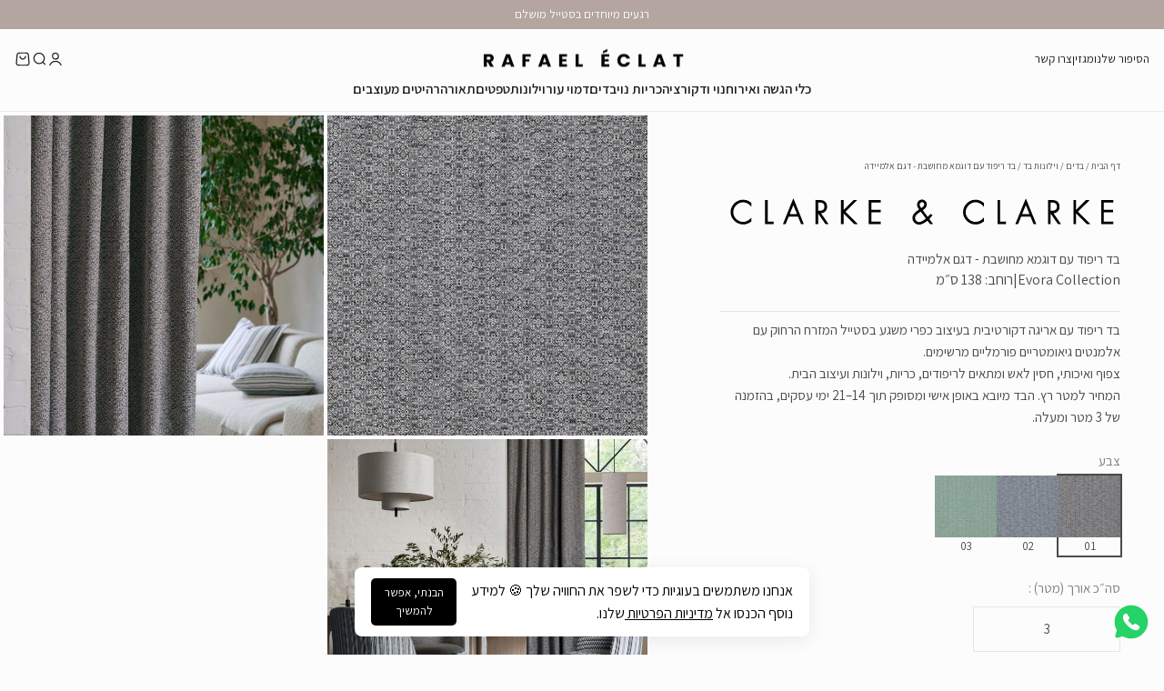

--- FILE ---
content_type: text/html; charset=utf-8
request_url: https://www.rafael-eclat.co.il/products/almeida-fabric-clarke
body_size: 34968
content:
<!doctype html>

<html class="no-js" lang="he" dir="rtl">
  <head>
<script>(function(w,d,s,l,i){w[l]=w[l]||[];w[l].push({'gtm.start':
new Date().getTime(),event:'gtm.js'});var f=d.getElementsByTagName(s)[0],
j=d.createElement(s),dl=l!='dataLayer'?'&l='+l:'';j.async=true;j.src=
'https://www.googletagmanager.com/gtm.js?id='+i+dl;f.parentNode.insertBefore(j,f);
})(window,document,'script','dataLayer','GTM-NKKSWGDM');</script>
<!-- End Google Tag Manager -->
    <meta charset="utf-8">
    <meta name="viewport" content="width=device-width, initial-scale=1.0, height=device-height, minimum-scale=1.0, maximum-scale=1.0">
    <meta name="theme-color" content="#fcfcfc">

    <title>בד ריפוד גיאומטרי כפרי - דגם אלמיידה | רפאל אקלה | רפאל אקלה - Rafael Eclat</title><meta name="description" content="מחפשים בד איכותי חסין לאש ומעוצב בסגנון כפרי משגע? הכירו את בד הריפוד מדגם אלמיידה שיעניק לכם אלגנטיות בסטייל המזרח הרחוק. למידע נוסף&gt;&gt;">
      <link rel="canonical" href="https://www.rafael-eclat.co.il/products/almeida-fabric-clarke">
    
<link rel="shortcut icon" href="//www.rafael-eclat.co.il/cdn/shop/files/rafaelec-favi_63cd3524-c225-47ba-ace0-d47869e9461b.png?v=1714730322&width=96">
      <link rel="apple-touch-icon" href="//www.rafael-eclat.co.il/cdn/shop/files/rafaelec-favi_63cd3524-c225-47ba-ace0-d47869e9461b.png?v=1714730322&width=180"><link rel="preconnect" href="https://cdn.shopify.com">
    <link rel="preconnect" href="https://fonts.shopifycdn.com" crossorigin>
    <link rel="dns-prefetch" href="https://productreviews.shopifycdn.com"><link rel="preload" href="//www.rafael-eclat.co.il/cdn/fonts/poppins/poppins_n5.ad5b4b72b59a00358afc706450c864c3c8323842.woff2" as="font" type="font/woff2" crossorigin><link rel="preload" href="//www.rafael-eclat.co.il/cdn/fonts/poppins/poppins_n4.0ba78fa5af9b0e1a374041b3ceaadf0a43b41362.woff2" as="font" type="font/woff2" crossorigin><meta property="og:type" content="product">
  <meta property="og:title" content="בד ריפוד עם דוגמא מחושבת - דגם אלמיידה">
  <meta property="product:price:amount" content="405">
  <meta property="product:price:currency" content="ILS"><meta property="og:image" content="http://www.rafael-eclat.co.il/cdn/shop/files/F1717-01.jpg?v=1718273616&width=2048">
  <meta property="og:image:secure_url" content="https://www.rafael-eclat.co.il/cdn/shop/files/F1717-01.jpg?v=1718273616&width=2048">
  <meta property="og:image:width" content="1366">
  <meta property="og:image:height" content="1366"><meta property="og:description" content="מחפשים בד איכותי חסין לאש ומעוצב בסגנון כפרי משגע? הכירו את בד הריפוד מדגם אלמיידה שיעניק לכם אלגנטיות בסטייל המזרח הרחוק. למידע נוסף&gt;&gt;"><meta property="og:url" content="https://www.rafael-eclat.co.il/products/almeida-fabric-clarke">
<meta property="og:site_name" content="רפאל אקלה"><meta name="twitter:card" content="summary"><meta name="twitter:title" content="בד ריפוד עם דוגמא מחושבת - דגם אלמיידה">
  <meta name="twitter:description" content="ALMEIDA Fabric \\ Evora Collection
בד בעיצוב פסים של קלארק אנד קלארק מסדרת אבורה, אוסף של בדים מיוחדים שארוגים במרקם יפהפה. סגנון בהשראת אריחים פורטוגזיים קלאסיים, כל דגם משקף איכויות נצחיות ועל זמניות
הגוונים נעים בין בלוז קלאסי של הים התיכון ועד לאלמנטים אדמתיים יותר מה שיוצר קולקציה בולטת מצד אחד, לשקטה ואלגנטית מצד שני כך שניתן לשלבם בקלות"><meta name="twitter:image" content="https://www.rafael-eclat.co.il/cdn/shop/files/F1717-01.jpg?crop=center&height=1200&v=1718273616&width=1200">
  <meta name="twitter:image:alt" content="#צבע_01">
  <script type="application/ld+json">
  {
    "@context": "https://schema.org",
    "@type": "Product",
    "productID": 9644527518005,
    "offers": [{
          "@type": "Offer",
          "name": "01",
          "hasMerchantReturnPolicy": {
            "@type": "MerchantReturnPolicy",
            "applicableCountry": "IL",
            "returnPolicyCategory": "https://schema.org/MerchantReturnFiniteReturnWindow",
            "merchantReturnDays": "14",
            "returnMethod": "https://schema.org/ReturnByMail",
            "returnFees": "https://schema.org/ReturnShippingFees"
          },          
          "shippingDetails": {
            "@type": "OfferShippingDetails",
            "shippingRate": {
              "@type": "MonetaryAmount",
              "value": "0",
              "currency": "ILS"
            },
            "shippingDestination": {
              "@type": "DefinedRegion",
              "addressCountry": "IL"
            },
            "deliveryTime": {
              "@type": "ShippingDeliveryTime",
              "handlingTime": {
                "@type": "QuantitativeValue",
                "minValue": 0,
                "maxValue": 1,
                "unitCode": "DAY"
              },
              "transitTime": {
                "@type": "QuantitativeValue",
                "minValue":5,
                "maxValue": 7,
                "unitCode": "DAY"
              }
            }
          },            
          "availability":"https://schema.org/InStock",
          "price": 405.0,
          "priceCurrency": "ILS",
          "priceValidUntil": "2026-02-12","url": "https://www.rafael-eclat.co.il/products/almeida-fabric-clarke?variant=49529480347957"
        },
{
          "@type": "Offer",
          "name": "02",
          "hasMerchantReturnPolicy": {
            "@type": "MerchantReturnPolicy",
            "applicableCountry": "IL",
            "returnPolicyCategory": "https://schema.org/MerchantReturnFiniteReturnWindow",
            "merchantReturnDays": "14",
            "returnMethod": "https://schema.org/ReturnByMail",
            "returnFees": "https://schema.org/ReturnShippingFees"
          },          
          "shippingDetails": {
            "@type": "OfferShippingDetails",
            "shippingRate": {
              "@type": "MonetaryAmount",
              "value": "0",
              "currency": "ILS"
            },
            "shippingDestination": {
              "@type": "DefinedRegion",
              "addressCountry": "IL"
            },
            "deliveryTime": {
              "@type": "ShippingDeliveryTime",
              "handlingTime": {
                "@type": "QuantitativeValue",
                "minValue": 0,
                "maxValue": 1,
                "unitCode": "DAY"
              },
              "transitTime": {
                "@type": "QuantitativeValue",
                "minValue":5,
                "maxValue": 7,
                "unitCode": "DAY"
              }
            }
          },            
          "availability":"https://schema.org/InStock",
          "price": 405.0,
          "priceCurrency": "ILS",
          "priceValidUntil": "2026-02-12","url": "https://www.rafael-eclat.co.il/products/almeida-fabric-clarke?variant=49529564299573"
        },
{
          "@type": "Offer",
          "name": "03",
          "hasMerchantReturnPolicy": {
            "@type": "MerchantReturnPolicy",
            "applicableCountry": "IL",
            "returnPolicyCategory": "https://schema.org/MerchantReturnFiniteReturnWindow",
            "merchantReturnDays": "14",
            "returnMethod": "https://schema.org/ReturnByMail",
            "returnFees": "https://schema.org/ReturnShippingFees"
          },          
          "shippingDetails": {
            "@type": "OfferShippingDetails",
            "shippingRate": {
              "@type": "MonetaryAmount",
              "value": "0",
              "currency": "ILS"
            },
            "shippingDestination": {
              "@type": "DefinedRegion",
              "addressCountry": "IL"
            },
            "deliveryTime": {
              "@type": "ShippingDeliveryTime",
              "handlingTime": {
                "@type": "QuantitativeValue",
                "minValue": 0,
                "maxValue": 1,
                "unitCode": "DAY"
              },
              "transitTime": {
                "@type": "QuantitativeValue",
                "minValue":5,
                "maxValue": 7,
                "unitCode": "DAY"
              }
            }
          },            
          "availability":"https://schema.org/InStock",
          "price": 405.0,
          "priceCurrency": "ILS",
          "priceValidUntil": "2026-02-12","url": "https://www.rafael-eclat.co.il/products/almeida-fabric-clarke?variant=49529564332341"
        }
],"brand": {
      "@type": "Brand",
      "name": "Clarke \u0026 Clarke"
    },
    "name": "בד ריפוד עם דוגמא מחושבת - דגם אלמיידה",
    "description": "ALMEIDA Fabric \\\\ Evora Collection\nבד בעיצוב פסים של קלארק אנד קלארק מסדרת אבורה, אוסף של בדים מיוחדים שארוגים במרקם יפהפה. סגנון בהשראת אריחים פורטוגזיים קלאסיים, כל דגם משקף איכויות נצחיות ועל זמניות\nהגוונים נעים בין בלוז קלאסי של הים התיכון ועד לאלמנטים אדמתיים יותר מה שיוצר קולקציה בולטת מצד אחד, לשקטה ואלגנטית מצד שני כך שניתן לשלבם בקלות","category": "בדים",
    "url": "https://www.rafael-eclat.co.il/products/almeida-fabric-clarke",
    "sku": null,"weight": {
        "@type": "QuantitativeValue",
        "unitCode": "kg",
        "value": 0.0
      },"image": {
      "@type": "ImageObject",
      "url": "https://www.rafael-eclat.co.il/cdn/shop/files/F1717-01.jpg?v=1718273616&width=1024",
      "image": "https://www.rafael-eclat.co.il/cdn/shop/files/F1717-01.jpg?v=1718273616&width=1024",
      "name": "#צבע_01",
      "width": "1024",
      "height": "1024"
    }
  }
  </script>

<style>/* Typography (heading) */
  @font-face {
  font-family: Poppins;
  font-weight: 500;
  font-style: normal;
  font-display: fallback;
  src: url("//www.rafael-eclat.co.il/cdn/fonts/poppins/poppins_n5.ad5b4b72b59a00358afc706450c864c3c8323842.woff2") format("woff2"),
       url("//www.rafael-eclat.co.il/cdn/fonts/poppins/poppins_n5.33757fdf985af2d24b32fcd84c9a09224d4b2c39.woff") format("woff");
}

@font-face {
  font-family: Poppins;
  font-weight: 500;
  font-style: italic;
  font-display: fallback;
  src: url("//www.rafael-eclat.co.il/cdn/fonts/poppins/poppins_i5.6acfce842c096080e34792078ef3cb7c3aad24d4.woff2") format("woff2"),
       url("//www.rafael-eclat.co.il/cdn/fonts/poppins/poppins_i5.a49113e4fe0ad7fd7716bd237f1602cbec299b3c.woff") format("woff");
}

/* Typography (body) */
  @font-face {
  font-family: Poppins;
  font-weight: 400;
  font-style: normal;
  font-display: fallback;
  src: url("//www.rafael-eclat.co.il/cdn/fonts/poppins/poppins_n4.0ba78fa5af9b0e1a374041b3ceaadf0a43b41362.woff2") format("woff2"),
       url("//www.rafael-eclat.co.il/cdn/fonts/poppins/poppins_n4.214741a72ff2596839fc9760ee7a770386cf16ca.woff") format("woff");
}

@font-face {
  font-family: Poppins;
  font-weight: 400;
  font-style: italic;
  font-display: fallback;
  src: url("//www.rafael-eclat.co.il/cdn/fonts/poppins/poppins_i4.846ad1e22474f856bd6b81ba4585a60799a9f5d2.woff2") format("woff2"),
       url("//www.rafael-eclat.co.il/cdn/fonts/poppins/poppins_i4.56b43284e8b52fc64c1fd271f289a39e8477e9ec.woff") format("woff");
}

@font-face {
  font-family: Poppins;
  font-weight: 700;
  font-style: normal;
  font-display: fallback;
  src: url("//www.rafael-eclat.co.il/cdn/fonts/poppins/poppins_n7.56758dcf284489feb014a026f3727f2f20a54626.woff2") format("woff2"),
       url("//www.rafael-eclat.co.il/cdn/fonts/poppins/poppins_n7.f34f55d9b3d3205d2cd6f64955ff4b36f0cfd8da.woff") format("woff");
}

@font-face {
  font-family: Poppins;
  font-weight: 700;
  font-style: italic;
  font-display: fallback;
  src: url("//www.rafael-eclat.co.il/cdn/fonts/poppins/poppins_i7.42fd71da11e9d101e1e6c7932199f925f9eea42d.woff2") format("woff2"),
       url("//www.rafael-eclat.co.il/cdn/fonts/poppins/poppins_i7.ec8499dbd7616004e21155106d13837fff4cf556.woff") format("woff");
}

:root {
    /**
     * ---------------------------------------------------------------------
     * SPACING VARIABLES
     *
     * We are using a spacing inspired from frameworks like Tailwind CSS.
     * ---------------------------------------------------------------------
     */
    --spacing-0-5: 0.125rem; /* 2px */
    --spacing-1: 0.25rem; /* 4px */
    --spacing-1-5: 0.375rem; /* 6px */
    --spacing-2: 0.5rem; /* 8px */
    --spacing-2-5: 0.625rem; /* 10px */
    --spacing-3: 0.75rem; /* 12px */
    --spacing-3-5: 0.875rem; /* 14px */
    --spacing-4: 1rem; /* 16px */
    --spacing-4-5: 1.125rem; /* 18px */
    --spacing-5: 1.25rem; /* 20px */
    --spacing-5-5: 1.375rem; /* 22px */
    --spacing-6: 1.5rem; /* 24px */
    --spacing-6-5: 1.625rem; /* 26px */
    --spacing-7: 1.75rem; /* 28px */
    --spacing-7-5: 1.875rem; /* 30px */
    --spacing-8: 2rem; /* 32px */
    --spacing-8-5: 2.125rem; /* 34px */
    --spacing-9: 2.25rem; /* 36px */
    --spacing-9-5: 2.375rem; /* 38px */
    --spacing-10: 2.5rem; /* 40px */
    --spacing-11: 2.75rem; /* 44px */
    --spacing-12: 3rem; /* 48px */
    --spacing-14: 3.5rem; /* 56px */
    --spacing-16: 4rem; /* 64px */
    --spacing-18: 4.5rem; /* 72px */
    --spacing-20: 5rem; /* 80px */
    --spacing-24: 6rem; /* 96px */
    --spacing-28: 7rem; /* 112px */
    --spacing-32: 8rem; /* 128px */
    --spacing-36: 9rem; /* 144px */
    --spacing-40: 10rem; /* 160px */
    --spacing-44: 11rem; /* 176px */
    --spacing-48: 12rem; /* 192px */
    --spacing-52: 13rem; /* 208px */
    --spacing-56: 14rem; /* 224px */
    --spacing-60: 15rem; /* 240px */
    --spacing-64: 16rem; /* 256px */
    --spacing-72: 18rem; /* 288px */
    --spacing-80: 20rem; /* 320px */
    --spacing-96: 24rem; /* 384px */

    /* Container */
    --container-max-width: 1600px;
    --container-narrow-max-width: 1350px;
    --container-gutter: var(--spacing-5);
    --section-outer-spacing-block: var(--spacing-8);
    --section-inner-max-spacing-block: var(--spacing-8);
    --section-inner-spacing-inline: var(--container-gutter);
    --section-stack-spacing-block: var(--spacing-8);

    /* Grid gutter */
    --grid-gutter: var(--spacing-1);

    /* Product list settings */
    --product-list-row-gap: var(--spacing-8);
    --product-list-column-gap: var(--grid-gutter);

    /* Form settings */
    --input-gap: var(--spacing-2);
    --input-height: 2.625rem;
    --input-padding-inline: var(--spacing-4);

    /* Other sizes */
    --sticky-area-height: calc(var(--sticky-announcement-bar-enabled, 0) * var(--announcement-bar-height, 0px) + var(--sticky-header-enabled, 0) * var(--header-height, 0px));

    /* RTL support */
    --transform-logical-flip: 1;
    --transform-origin-start: left;
    --transform-origin-end: right;

    /**
     * ---------------------------------------------------------------------
     * TYPOGRAPHY
     * ---------------------------------------------------------------------
     */

    /* Font properties */
    --heading-font-family: 'Assistant', sans-serif, Poppins, sans-serif;
    --heading-font-weight: 500;
    --heading-font-style: normal;
    --heading-text-transform: normal;
    --heading-letter-spacing: 0;
    --text-font-family: 'Assistant', sans-serif, Poppins, sans-serif;
    --text-font-weight: 400;
    --text-font-style: normal;
    --text-letter-spacing: 0;

    /* Font sizes */
    --text-h0: 2.5rem;
    --text-h1: 1.75rem;
    --text-h2: 1.5rem;
    --text-h3: 1.375rem;
    --text-h4: 1.125rem;
    --text-h5: 1.125rem;
    --text-h6: 1rem;
    --text-xs: 0.6875rem;
    --text-sm: 0.75rem;
    --text-base: 0.875rem;
    --text-lg: 1.125rem;

    /**
     * ---------------------------------------------------------------------
     * COLORS
     * ---------------------------------------------------------------------
     */

    /* Color settings */--accent: 77 74 72;
    --text-primary: 77 74 72;
    --background-primary: 252 252 252;
    --dialog-background: 255 255 255;
    --border-color: var(--text-color, var(--text-primary)) / 0.12;

    /* Button colors */
    --button-background-primary: 77 74 72;
    --button-text-primary: 236 233 231;
    --button-background-secondary: 180 165 160;
    --button-text-secondary: 255 255 255;

    /* Status colors */
    --success-background: 241 248 244;
    --success-text: 136 198 160;
    --warning-background: 253 247 238;
    --warning-text: 239 189 114;
    --error-background: 248 232 232;
    --error-text: 196 64 64;

    /* Product colors */
    --on-sale-text: 248 58 58;
    --on-sale-badge-background: 248 58 58;
    --on-sale-badge-text: 255 255 255;
    --sold-out-badge-background: 242 242 242;
    --sold-out-badge-text: 0 0 0;
    --primary-badge-background: 30 49 106;
    --primary-badge-text: 255 255 255;
    --star-color: 255 183 74;
    --product-card-background: 252 252 252;
    --product-card-text: 29 29 27;

    /* Header colors */
    --header-background: 252 252 252;
    --header-text: 29 29 27;

    /* Footer colors */
    --footer-background: 236 233 231;
    --footer-text: 77 74 72;

    /* Rounded variables (used for border radius) */
    --rounded-xs: 0.0rem;
    --rounded-sm: 0.0rem;
    --rounded: 0.0rem;
    --rounded-lg: 0.0rem;
    --rounded-full: 9999px;

    --rounded-button: 0.0rem;
    --rounded-input: 0.0rem;

    /* Box shadow */
    --shadow-sm: 0 2px 8px rgb(var(--text-primary) / 0.06);
    --shadow: 0 5px 15px rgb(var(--text-primary) / 0.06);
    --shadow-md: 0 5px 30px rgb(var(--text-primary) / 0.06);
    --shadow-block: 0px 10px 60px rgb(var(--text-primary) / 0.06);

    /**
     * ---------------------------------------------------------------------
     * OTHER
     * ---------------------------------------------------------------------
     */

    --cursor-close-svg-url: url(//www.rafael-eclat.co.il/cdn/shop/t/21/assets/cursor-close.svg?v=147174565022153725511705485728);
    --cursor-zoom-in-svg-url: url(//www.rafael-eclat.co.il/cdn/shop/t/21/assets/cursor-zoom-in.svg?v=154953035094101115921705485728);
    --cursor-zoom-out-svg-url: url(//www.rafael-eclat.co.il/cdn/shop/t/21/assets/cursor-zoom-out.svg?v=16155520337305705181705485728);
    --checkmark-svg-url: url(//www.rafael-eclat.co.il/cdn/shop/t/21/assets/checkmark.svg?v=39527760754387055191713165248);
  }

  [dir="rtl"]:root {
    /* RTL support */
    --transform-logical-flip: -1;
    --transform-origin-start: right;
    --transform-origin-end: left;
  }

  @media screen and (min-width: 700px) {
    :root {
      /* Typography (font size) */
      --text-h0: 3.25rem;
      --text-h1: 2.25rem;
      --text-h2: 1.75rem;
      --text-h3: 1.625rem;
      --text-h4: 1.25rem;
      --text-h5: 1.25rem;
      --text-h6: 1.125rem;

      --text-xs: 0.6875rem;
      --text-sm: 0.8125rem;
      --text-base: 0.9375rem;
      --text-lg: 1.1875rem;

      /* Spacing */
      --container-gutter: 2rem;
      --section-outer-spacing-block: var(--spacing-12);
      --section-inner-max-spacing-block: var(--spacing-10);
      --section-inner-spacing-inline: var(--spacing-10);
      --section-stack-spacing-block: var(--spacing-4);

      /* Grid gutter */
      --grid-gutter: var(--spacing-1);

      /* Product list settings */
      --product-list-row-gap: var(--spacing-12);

      /* Form settings */
      --input-gap: 1rem;
      --input-height: 3.125rem;
      --input-padding-inline: var(--spacing-5);
    }
  }

  @media screen and (min-width: 1000px) {
    :root {
      /* Spacing settings */
      --container-gutter: var(--spacing-12);
      --section-outer-spacing-block: var(--spacing-14);
      --section-inner-max-spacing-block: var(--spacing-12);
      --section-inner-spacing-inline: var(--spacing-14);
      --section-stack-spacing-block: var(--spacing-4);
    }
  }

  @media screen and (min-width: 1150px) {
    :root {
      /* Spacing settings */
      --container-gutter: var(--spacing-12);
      --section-outer-spacing-block: var(--spacing-14);
      --section-inner-max-spacing-block: var(--spacing-12);
      --section-inner-spacing-inline: var(--spacing-14);
      --section-stack-spacing-block: var(--spacing-8);
    }
  }

  @media screen and (min-width: 1400px) {
    :root {
      /* Typography (font size) */
      --text-h0: 4rem;
      --text-h1: 3rem;
      --text-h2: 2.5rem;
      --text-h3: 1.75rem;
      --text-h4: 1.5rem;
      --text-h5: 1.25rem;
      --text-h6: 1.25rem;

      --section-outer-spacing-block: var(--spacing-16);
      --section-inner-max-spacing-block: var(--spacing-14);
      --section-inner-spacing-inline: var(--spacing-16);
    }
  }

  @media screen and (min-width: 1600px) {
    :root {
      --section-outer-spacing-block: var(--spacing-16);
      --section-inner-max-spacing-block: var(--spacing-16);
      --section-inner-spacing-inline: var(--spacing-18);
    }
  }

  /**
   * ---------------------------------------------------------------------
   * LIQUID DEPENDANT CSS
   *
   * Our main CSS is Liquid free, but some very specific features depend on
   * theme settings, so we have them here
   * ---------------------------------------------------------------------
   */@media screen and (pointer: fine) {
        /* The !important are for the Shopify Payment button to ensure we override the default from Shopify styles */
        .button:not([disabled]):not(.button--outline):hover, .btn:not([disabled]):hover, .shopify-payment-button__button--unbranded:not([disabled]):hover {
          background-color: transparent !important;
          color: rgb(var(--button-outline-color) / var(--button-background-opacity, 1)) !important;
          box-shadow: inset 0 0 0 2px currentColor !important;
        }

        .button--outline:not([disabled]):hover {
          background: rgb(var(--button-background));
          color: rgb(var(--button-text-color));
          box-shadow: inset 0 0 0 2px rgb(var(--button-background));
        }
      }</style><script>
  document.documentElement.classList.replace('no-js', 'js');

  // This allows to expose several variables to the global scope, to be used in scripts
  window.themeVariables = {
    settings: {
      showPageTransition: false,
      headingApparition: "fade",
      pageType: "product",
      moneyFormat: "{{amount_no_decimals}} ₪",
      moneyWithCurrencyFormat: "{{amount_no_decimals}} ₪",
      currencyCodeEnabled: false,
      cartType: "drawer",
      showDiscount: false,
      discountMode: "percentage"
    },

    strings: {
      accessibilityClose: "סגור",
      accessibilityNext: "הבא",
      accessibilityPrevious: "הקודם",
      addToCartButton: "הוסף לעגלה",
      soldOutButton: "אזל מהמלאי",
      preOrderButton: "הזמן מראש",
      unavailableButton: "לא זמין",
      closeGallery: "סגירת גלריה",
      zoomGallery: "תקריב",
      errorGallery: "לא ניתן לטעון את התמונה",
      soldOutBadge: "אזל מהמלאי",
      discountBadge: "חסוך @@",
      sku: "מקט:",
      searchNoResults: "לא נמצאו תוצאות.",
      addOrderNote: "הוספת הערה להזמנה",
      editOrderNote: "עריכת הערה להזמנה",
      shippingEstimatorNoResults: "מצטערים, אנחנו לא שולחים לכתובת שלך.",
      shippingEstimatorOneResult: "יש תעריף משלוח אחד עבור הכתובת שלך:",
      shippingEstimatorMultipleResults: "יש כמה תעריפי משלוח עבור הכתובת שלך:",
      shippingEstimatorError: "אירעה שגיאה אחת או יותר בעת אחזור תעריפי המשלוח:"
    },

    breakpoints: {
      'sm': 'screen and (min-width: 700px)',
      'md': 'screen and (min-width: 1000px)',
      'lg': 'screen and (min-width: 1150px)',
      'xl': 'screen and (min-width: 1400px)',

      'sm-max': 'screen and (max-width: 699px)',
      'md-max': 'screen and (max-width: 999px)',
      'lg-max': 'screen and (max-width: 1149px)',
      'xl-max': 'screen and (max-width: 1399px)'
    }
  };// For detecting native share
  document.documentElement.classList.add(`native-share--${navigator.share ? 'enabled' : 'disabled'}`);// We save the product ID in local storage to be eventually used for recently viewed section
    try {
      const recentlyViewedProducts = new Set(JSON.parse(localStorage.getItem('theme:recently-viewed-products') || '[]'));

      recentlyViewedProducts.delete(9644527518005); // Delete first to re-move the product
      recentlyViewedProducts.add(9644527518005);

      localStorage.setItem('theme:recently-viewed-products', JSON.stringify(Array.from(recentlyViewedProducts.values()).reverse()));
    } catch (e) {
      // Safari in private mode does not allow setting item, we silently fail
    }</script><script type="module" src="//www.rafael-eclat.co.il/cdn/shop/t/21/assets/vendor.min.js?v=101728284033374364961705485728"></script>
    <script type="module" src="//www.rafael-eclat.co.il/cdn/shop/t/21/assets/theme.js?v=61512847199297831131713165248"></script>
    <script type="module" src="//www.rafael-eclat.co.il/cdn/shop/t/21/assets/sections.js?v=113105224908061985601713167163"></script>
    <script type="module" src="//www.rafael-eclat.co.il/cdn/shop/t/21/assets/yahalom.js?v=70007429318857282451714732677"></script>
    <script defer
      src="https://code.jquery.com/jquery-3.7.1.min.js"
      integrity="sha256-/JqT3SQfawRcv/BIHPThkBvs0OEvtFFmqPF/lYI/Cxo="
      crossorigin="anonymous"></script>
    <script>window.performance && window.performance.mark && window.performance.mark('shopify.content_for_header.start');</script><meta name="google-site-verification" content="N7I4hznlDatje9TemPDqeLQJdroAnGVRQazM7i7H2Ro">
<meta name="facebook-domain-verification" content="taib1qcytre27h22sjmofh2u23zgx5">
<meta id="shopify-digital-wallet" name="shopify-digital-wallet" content="/71946076469/digital_wallets/dialog">
<link rel="alternate" type="application/json+oembed" href="https://www.rafael-eclat.co.il/products/almeida-fabric-clarke.oembed">
<script async="async" src="/checkouts/internal/preloads.js?locale=he-IL"></script>
<script id="shopify-features" type="application/json">{"accessToken":"7a388c52d3f47b1893201ad6ace88fcb","betas":["rich-media-storefront-analytics"],"domain":"www.rafael-eclat.co.il","predictiveSearch":false,"shopId":71946076469,"locale":"he"}</script>
<script>var Shopify = Shopify || {};
Shopify.shop = "rafaelec.myshopify.com";
Shopify.locale = "he";
Shopify.currency = {"active":"ILS","rate":"1.0"};
Shopify.country = "IL";
Shopify.theme = {"name":"yahalom - SEO","id":165225365813,"schema_name":"Impact","schema_version":"4.3.3","theme_store_id":1190,"role":"main"};
Shopify.theme.handle = "null";
Shopify.theme.style = {"id":null,"handle":null};
Shopify.cdnHost = "www.rafael-eclat.co.il/cdn";
Shopify.routes = Shopify.routes || {};
Shopify.routes.root = "/";</script>
<script type="module">!function(o){(o.Shopify=o.Shopify||{}).modules=!0}(window);</script>
<script>!function(o){function n(){var o=[];function n(){o.push(Array.prototype.slice.apply(arguments))}return n.q=o,n}var t=o.Shopify=o.Shopify||{};t.loadFeatures=n(),t.autoloadFeatures=n()}(window);</script>
<script id="shop-js-analytics" type="application/json">{"pageType":"product"}</script>
<script defer="defer" async type="module" src="//www.rafael-eclat.co.il/cdn/shopifycloud/shop-js/modules/v2/client.init-shop-cart-sync_BN7fPSNr.en.esm.js"></script>
<script defer="defer" async type="module" src="//www.rafael-eclat.co.il/cdn/shopifycloud/shop-js/modules/v2/chunk.common_Cbph3Kss.esm.js"></script>
<script defer="defer" async type="module" src="//www.rafael-eclat.co.il/cdn/shopifycloud/shop-js/modules/v2/chunk.modal_DKumMAJ1.esm.js"></script>
<script type="module">
  await import("//www.rafael-eclat.co.il/cdn/shopifycloud/shop-js/modules/v2/client.init-shop-cart-sync_BN7fPSNr.en.esm.js");
await import("//www.rafael-eclat.co.il/cdn/shopifycloud/shop-js/modules/v2/chunk.common_Cbph3Kss.esm.js");
await import("//www.rafael-eclat.co.il/cdn/shopifycloud/shop-js/modules/v2/chunk.modal_DKumMAJ1.esm.js");

  window.Shopify.SignInWithShop?.initShopCartSync?.({"fedCMEnabled":true,"windoidEnabled":true});

</script>
<script>(function() {
  var isLoaded = false;
  function asyncLoad() {
    if (isLoaded) return;
    isLoaded = true;
    var urls = ["https:\/\/js.flashyapp.com\/shopify.js?account_id=7403\u0026shop=rafaelec.myshopify.com"];
    for (var i = 0; i < urls.length; i++) {
      var s = document.createElement('script');
      s.type = 'text/javascript';
      s.async = true;
      s.src = urls[i];
      var x = document.getElementsByTagName('script')[0];
      x.parentNode.insertBefore(s, x);
    }
  };
  if(window.attachEvent) {
    window.attachEvent('onload', asyncLoad);
  } else {
    window.addEventListener('load', asyncLoad, false);
  }
})();</script>
<script id="__st">var __st={"a":71946076469,"offset":7200,"reqid":"d4351b99-42ad-462f-98d7-ae8e38d04f0d-1770059911","pageurl":"www.rafael-eclat.co.il\/products\/almeida-fabric-clarke","u":"1b188d18ed00","p":"product","rtyp":"product","rid":9644527518005};</script>
<script>window.ShopifyPaypalV4VisibilityTracking = true;</script>
<script id="captcha-bootstrap">!function(){'use strict';const t='contact',e='account',n='new_comment',o=[[t,t],['blogs',n],['comments',n],[t,'customer']],c=[[e,'customer_login'],[e,'guest_login'],[e,'recover_customer_password'],[e,'create_customer']],r=t=>t.map((([t,e])=>`form[action*='/${t}']:not([data-nocaptcha='true']) input[name='form_type'][value='${e}']`)).join(','),a=t=>()=>t?[...document.querySelectorAll(t)].map((t=>t.form)):[];function s(){const t=[...o],e=r(t);return a(e)}const i='password',u='form_key',d=['recaptcha-v3-token','g-recaptcha-response','h-captcha-response',i],f=()=>{try{return window.sessionStorage}catch{return}},m='__shopify_v',_=t=>t.elements[u];function p(t,e,n=!1){try{const o=window.sessionStorage,c=JSON.parse(o.getItem(e)),{data:r}=function(t){const{data:e,action:n}=t;return t[m]||n?{data:e,action:n}:{data:t,action:n}}(c);for(const[e,n]of Object.entries(r))t.elements[e]&&(t.elements[e].value=n);n&&o.removeItem(e)}catch(o){console.error('form repopulation failed',{error:o})}}const l='form_type',E='cptcha';function T(t){t.dataset[E]=!0}const w=window,h=w.document,L='Shopify',v='ce_forms',y='captcha';let A=!1;((t,e)=>{const n=(g='f06e6c50-85a8-45c8-87d0-21a2b65856fe',I='https://cdn.shopify.com/shopifycloud/storefront-forms-hcaptcha/ce_storefront_forms_captcha_hcaptcha.v1.5.2.iife.js',D={infoText:'Protected by hCaptcha',privacyText:'Privacy',termsText:'Terms'},(t,e,n)=>{const o=w[L][v],c=o.bindForm;if(c)return c(t,g,e,D).then(n);var r;o.q.push([[t,g,e,D],n]),r=I,A||(h.body.append(Object.assign(h.createElement('script'),{id:'captcha-provider',async:!0,src:r})),A=!0)});var g,I,D;w[L]=w[L]||{},w[L][v]=w[L][v]||{},w[L][v].q=[],w[L][y]=w[L][y]||{},w[L][y].protect=function(t,e){n(t,void 0,e),T(t)},Object.freeze(w[L][y]),function(t,e,n,w,h,L){const[v,y,A,g]=function(t,e,n){const i=e?o:[],u=t?c:[],d=[...i,...u],f=r(d),m=r(i),_=r(d.filter((([t,e])=>n.includes(e))));return[a(f),a(m),a(_),s()]}(w,h,L),I=t=>{const e=t.target;return e instanceof HTMLFormElement?e:e&&e.form},D=t=>v().includes(t);t.addEventListener('submit',(t=>{const e=I(t);if(!e)return;const n=D(e)&&!e.dataset.hcaptchaBound&&!e.dataset.recaptchaBound,o=_(e),c=g().includes(e)&&(!o||!o.value);(n||c)&&t.preventDefault(),c&&!n&&(function(t){try{if(!f())return;!function(t){const e=f();if(!e)return;const n=_(t);if(!n)return;const o=n.value;o&&e.removeItem(o)}(t);const e=Array.from(Array(32),(()=>Math.random().toString(36)[2])).join('');!function(t,e){_(t)||t.append(Object.assign(document.createElement('input'),{type:'hidden',name:u})),t.elements[u].value=e}(t,e),function(t,e){const n=f();if(!n)return;const o=[...t.querySelectorAll(`input[type='${i}']`)].map((({name:t})=>t)),c=[...d,...o],r={};for(const[a,s]of new FormData(t).entries())c.includes(a)||(r[a]=s);n.setItem(e,JSON.stringify({[m]:1,action:t.action,data:r}))}(t,e)}catch(e){console.error('failed to persist form',e)}}(e),e.submit())}));const S=(t,e)=>{t&&!t.dataset[E]&&(n(t,e.some((e=>e===t))),T(t))};for(const o of['focusin','change'])t.addEventListener(o,(t=>{const e=I(t);D(e)&&S(e,y())}));const B=e.get('form_key'),M=e.get(l),P=B&&M;t.addEventListener('DOMContentLoaded',(()=>{const t=y();if(P)for(const e of t)e.elements[l].value===M&&p(e,B);[...new Set([...A(),...v().filter((t=>'true'===t.dataset.shopifyCaptcha))])].forEach((e=>S(e,t)))}))}(h,new URLSearchParams(w.location.search),n,t,e,['guest_login'])})(!0,!0)}();</script>
<script integrity="sha256-4kQ18oKyAcykRKYeNunJcIwy7WH5gtpwJnB7kiuLZ1E=" data-source-attribution="shopify.loadfeatures" defer="defer" src="//www.rafael-eclat.co.il/cdn/shopifycloud/storefront/assets/storefront/load_feature-a0a9edcb.js" crossorigin="anonymous"></script>
<script data-source-attribution="shopify.dynamic_checkout.dynamic.init">var Shopify=Shopify||{};Shopify.PaymentButton=Shopify.PaymentButton||{isStorefrontPortableWallets:!0,init:function(){window.Shopify.PaymentButton.init=function(){};var t=document.createElement("script");t.src="https://www.rafael-eclat.co.il/cdn/shopifycloud/portable-wallets/latest/portable-wallets.he.js",t.type="module",document.head.appendChild(t)}};
</script>
<script data-source-attribution="shopify.dynamic_checkout.buyer_consent">
  function portableWalletsHideBuyerConsent(e){var t=document.getElementById("shopify-buyer-consent"),n=document.getElementById("shopify-subscription-policy-button");t&&n&&(t.classList.add("hidden"),t.setAttribute("aria-hidden","true"),n.removeEventListener("click",e))}function portableWalletsShowBuyerConsent(e){var t=document.getElementById("shopify-buyer-consent"),n=document.getElementById("shopify-subscription-policy-button");t&&n&&(t.classList.remove("hidden"),t.removeAttribute("aria-hidden"),n.addEventListener("click",e))}window.Shopify?.PaymentButton&&(window.Shopify.PaymentButton.hideBuyerConsent=portableWalletsHideBuyerConsent,window.Shopify.PaymentButton.showBuyerConsent=portableWalletsShowBuyerConsent);
</script>
<script data-source-attribution="shopify.dynamic_checkout.cart.bootstrap">document.addEventListener("DOMContentLoaded",(function(){function t(){return document.querySelector("shopify-accelerated-checkout-cart, shopify-accelerated-checkout")}if(t())Shopify.PaymentButton.init();else{new MutationObserver((function(e,n){t()&&(Shopify.PaymentButton.init(),n.disconnect())})).observe(document.body,{childList:!0,subtree:!0})}}));
</script>
<link rel="stylesheet" media="screen" href="//www.rafael-eclat.co.il/cdn/shop/t/21/compiled_assets/styles.css?v=15556">
<script>window.performance && window.performance.mark && window.performance.mark('shopify.content_for_header.end');</script>
<link href="//www.rafael-eclat.co.il/cdn/shop/t/21/assets/theme.css?v=81144410138519938181707816552" rel="stylesheet" type="text/css" media="all" /><link href="//www.rafael-eclat.co.il/cdn/shop/t/21/assets/yahalom.css?v=7513501102978551171751217779" rel="stylesheet" type="text/css" media="all" />
  
    <meta name="robots" content="max-image-preview:large, index,follow">
  
   
  <link href="https://monorail-edge.shopifysvc.com" rel="dns-prefetch">
<script>(function(){if ("sendBeacon" in navigator && "performance" in window) {try {var session_token_from_headers = performance.getEntriesByType('navigation')[0].serverTiming.find(x => x.name == '_s').description;} catch {var session_token_from_headers = undefined;}var session_cookie_matches = document.cookie.match(/_shopify_s=([^;]*)/);var session_token_from_cookie = session_cookie_matches && session_cookie_matches.length === 2 ? session_cookie_matches[1] : "";var session_token = session_token_from_headers || session_token_from_cookie || "";function handle_abandonment_event(e) {var entries = performance.getEntries().filter(function(entry) {return /monorail-edge.shopifysvc.com/.test(entry.name);});if (!window.abandonment_tracked && entries.length === 0) {window.abandonment_tracked = true;var currentMs = Date.now();var navigation_start = performance.timing.navigationStart;var payload = {shop_id: 71946076469,url: window.location.href,navigation_start,duration: currentMs - navigation_start,session_token,page_type: "product"};window.navigator.sendBeacon("https://monorail-edge.shopifysvc.com/v1/produce", JSON.stringify({schema_id: "online_store_buyer_site_abandonment/1.1",payload: payload,metadata: {event_created_at_ms: currentMs,event_sent_at_ms: currentMs}}));}}window.addEventListener('pagehide', handle_abandonment_event);}}());</script>
<script id="web-pixels-manager-setup">(function e(e,d,r,n,o){if(void 0===o&&(o={}),!Boolean(null===(a=null===(i=window.Shopify)||void 0===i?void 0:i.analytics)||void 0===a?void 0:a.replayQueue)){var i,a;window.Shopify=window.Shopify||{};var t=window.Shopify;t.analytics=t.analytics||{};var s=t.analytics;s.replayQueue=[],s.publish=function(e,d,r){return s.replayQueue.push([e,d,r]),!0};try{self.performance.mark("wpm:start")}catch(e){}var l=function(){var e={modern:/Edge?\/(1{2}[4-9]|1[2-9]\d|[2-9]\d{2}|\d{4,})\.\d+(\.\d+|)|Firefox\/(1{2}[4-9]|1[2-9]\d|[2-9]\d{2}|\d{4,})\.\d+(\.\d+|)|Chrom(ium|e)\/(9{2}|\d{3,})\.\d+(\.\d+|)|(Maci|X1{2}).+ Version\/(15\.\d+|(1[6-9]|[2-9]\d|\d{3,})\.\d+)([,.]\d+|)( \(\w+\)|)( Mobile\/\w+|) Safari\/|Chrome.+OPR\/(9{2}|\d{3,})\.\d+\.\d+|(CPU[ +]OS|iPhone[ +]OS|CPU[ +]iPhone|CPU IPhone OS|CPU iPad OS)[ +]+(15[._]\d+|(1[6-9]|[2-9]\d|\d{3,})[._]\d+)([._]\d+|)|Android:?[ /-](13[3-9]|1[4-9]\d|[2-9]\d{2}|\d{4,})(\.\d+|)(\.\d+|)|Android.+Firefox\/(13[5-9]|1[4-9]\d|[2-9]\d{2}|\d{4,})\.\d+(\.\d+|)|Android.+Chrom(ium|e)\/(13[3-9]|1[4-9]\d|[2-9]\d{2}|\d{4,})\.\d+(\.\d+|)|SamsungBrowser\/([2-9]\d|\d{3,})\.\d+/,legacy:/Edge?\/(1[6-9]|[2-9]\d|\d{3,})\.\d+(\.\d+|)|Firefox\/(5[4-9]|[6-9]\d|\d{3,})\.\d+(\.\d+|)|Chrom(ium|e)\/(5[1-9]|[6-9]\d|\d{3,})\.\d+(\.\d+|)([\d.]+$|.*Safari\/(?![\d.]+ Edge\/[\d.]+$))|(Maci|X1{2}).+ Version\/(10\.\d+|(1[1-9]|[2-9]\d|\d{3,})\.\d+)([,.]\d+|)( \(\w+\)|)( Mobile\/\w+|) Safari\/|Chrome.+OPR\/(3[89]|[4-9]\d|\d{3,})\.\d+\.\d+|(CPU[ +]OS|iPhone[ +]OS|CPU[ +]iPhone|CPU IPhone OS|CPU iPad OS)[ +]+(10[._]\d+|(1[1-9]|[2-9]\d|\d{3,})[._]\d+)([._]\d+|)|Android:?[ /-](13[3-9]|1[4-9]\d|[2-9]\d{2}|\d{4,})(\.\d+|)(\.\d+|)|Mobile Safari.+OPR\/([89]\d|\d{3,})\.\d+\.\d+|Android.+Firefox\/(13[5-9]|1[4-9]\d|[2-9]\d{2}|\d{4,})\.\d+(\.\d+|)|Android.+Chrom(ium|e)\/(13[3-9]|1[4-9]\d|[2-9]\d{2}|\d{4,})\.\d+(\.\d+|)|Android.+(UC? ?Browser|UCWEB|U3)[ /]?(15\.([5-9]|\d{2,})|(1[6-9]|[2-9]\d|\d{3,})\.\d+)\.\d+|SamsungBrowser\/(5\.\d+|([6-9]|\d{2,})\.\d+)|Android.+MQ{2}Browser\/(14(\.(9|\d{2,})|)|(1[5-9]|[2-9]\d|\d{3,})(\.\d+|))(\.\d+|)|K[Aa][Ii]OS\/(3\.\d+|([4-9]|\d{2,})\.\d+)(\.\d+|)/},d=e.modern,r=e.legacy,n=navigator.userAgent;return n.match(d)?"modern":n.match(r)?"legacy":"unknown"}(),u="modern"===l?"modern":"legacy",c=(null!=n?n:{modern:"",legacy:""})[u],f=function(e){return[e.baseUrl,"/wpm","/b",e.hashVersion,"modern"===e.buildTarget?"m":"l",".js"].join("")}({baseUrl:d,hashVersion:r,buildTarget:u}),m=function(e){var d=e.version,r=e.bundleTarget,n=e.surface,o=e.pageUrl,i=e.monorailEndpoint;return{emit:function(e){var a=e.status,t=e.errorMsg,s=(new Date).getTime(),l=JSON.stringify({metadata:{event_sent_at_ms:s},events:[{schema_id:"web_pixels_manager_load/3.1",payload:{version:d,bundle_target:r,page_url:o,status:a,surface:n,error_msg:t},metadata:{event_created_at_ms:s}}]});if(!i)return console&&console.warn&&console.warn("[Web Pixels Manager] No Monorail endpoint provided, skipping logging."),!1;try{return self.navigator.sendBeacon.bind(self.navigator)(i,l)}catch(e){}var u=new XMLHttpRequest;try{return u.open("POST",i,!0),u.setRequestHeader("Content-Type","text/plain"),u.send(l),!0}catch(e){return console&&console.warn&&console.warn("[Web Pixels Manager] Got an unhandled error while logging to Monorail."),!1}}}}({version:r,bundleTarget:l,surface:e.surface,pageUrl:self.location.href,monorailEndpoint:e.monorailEndpoint});try{o.browserTarget=l,function(e){var d=e.src,r=e.async,n=void 0===r||r,o=e.onload,i=e.onerror,a=e.sri,t=e.scriptDataAttributes,s=void 0===t?{}:t,l=document.createElement("script"),u=document.querySelector("head"),c=document.querySelector("body");if(l.async=n,l.src=d,a&&(l.integrity=a,l.crossOrigin="anonymous"),s)for(var f in s)if(Object.prototype.hasOwnProperty.call(s,f))try{l.dataset[f]=s[f]}catch(e){}if(o&&l.addEventListener("load",o),i&&l.addEventListener("error",i),u)u.appendChild(l);else{if(!c)throw new Error("Did not find a head or body element to append the script");c.appendChild(l)}}({src:f,async:!0,onload:function(){if(!function(){var e,d;return Boolean(null===(d=null===(e=window.Shopify)||void 0===e?void 0:e.analytics)||void 0===d?void 0:d.initialized)}()){var d=window.webPixelsManager.init(e)||void 0;if(d){var r=window.Shopify.analytics;r.replayQueue.forEach((function(e){var r=e[0],n=e[1],o=e[2];d.publishCustomEvent(r,n,o)})),r.replayQueue=[],r.publish=d.publishCustomEvent,r.visitor=d.visitor,r.initialized=!0}}},onerror:function(){return m.emit({status:"failed",errorMsg:"".concat(f," has failed to load")})},sri:function(e){var d=/^sha384-[A-Za-z0-9+/=]+$/;return"string"==typeof e&&d.test(e)}(c)?c:"",scriptDataAttributes:o}),m.emit({status:"loading"})}catch(e){m.emit({status:"failed",errorMsg:(null==e?void 0:e.message)||"Unknown error"})}}})({shopId: 71946076469,storefrontBaseUrl: "https://www.rafael-eclat.co.il",extensionsBaseUrl: "https://extensions.shopifycdn.com/cdn/shopifycloud/web-pixels-manager",monorailEndpoint: "https://monorail-edge.shopifysvc.com/unstable/produce_batch",surface: "storefront-renderer",enabledBetaFlags: ["2dca8a86"],webPixelsConfigList: [{"id":"808714549","configuration":"{\"config\":\"{\\\"pixel_id\\\":\\\"G-98XVSGGJ9P\\\",\\\"target_country\\\":\\\"IL\\\",\\\"gtag_events\\\":[{\\\"type\\\":\\\"begin_checkout\\\",\\\"action_label\\\":\\\"G-98XVSGGJ9P\\\"},{\\\"type\\\":\\\"search\\\",\\\"action_label\\\":\\\"G-98XVSGGJ9P\\\"},{\\\"type\\\":\\\"view_item\\\",\\\"action_label\\\":[\\\"G-98XVSGGJ9P\\\",\\\"MC-KQNDYP67RD\\\"]},{\\\"type\\\":\\\"purchase\\\",\\\"action_label\\\":[\\\"G-98XVSGGJ9P\\\",\\\"MC-KQNDYP67RD\\\"]},{\\\"type\\\":\\\"page_view\\\",\\\"action_label\\\":[\\\"G-98XVSGGJ9P\\\",\\\"MC-KQNDYP67RD\\\"]},{\\\"type\\\":\\\"add_payment_info\\\",\\\"action_label\\\":\\\"G-98XVSGGJ9P\\\"},{\\\"type\\\":\\\"add_to_cart\\\",\\\"action_label\\\":\\\"G-98XVSGGJ9P\\\"}],\\\"enable_monitoring_mode\\\":false}\"}","eventPayloadVersion":"v1","runtimeContext":"OPEN","scriptVersion":"b2a88bafab3e21179ed38636efcd8a93","type":"APP","apiClientId":1780363,"privacyPurposes":[],"dataSharingAdjustments":{"protectedCustomerApprovalScopes":["read_customer_address","read_customer_email","read_customer_name","read_customer_personal_data","read_customer_phone"]}},{"id":"321061173","configuration":"{\"pixel_id\":\"756568049569461\",\"pixel_type\":\"facebook_pixel\",\"metaapp_system_user_token\":\"-\"}","eventPayloadVersion":"v1","runtimeContext":"OPEN","scriptVersion":"ca16bc87fe92b6042fbaa3acc2fbdaa6","type":"APP","apiClientId":2329312,"privacyPurposes":["ANALYTICS","MARKETING","SALE_OF_DATA"],"dataSharingAdjustments":{"protectedCustomerApprovalScopes":["read_customer_address","read_customer_email","read_customer_name","read_customer_personal_data","read_customer_phone"]}},{"id":"shopify-app-pixel","configuration":"{}","eventPayloadVersion":"v1","runtimeContext":"STRICT","scriptVersion":"0450","apiClientId":"shopify-pixel","type":"APP","privacyPurposes":["ANALYTICS","MARKETING"]},{"id":"shopify-custom-pixel","eventPayloadVersion":"v1","runtimeContext":"LAX","scriptVersion":"0450","apiClientId":"shopify-pixel","type":"CUSTOM","privacyPurposes":["ANALYTICS","MARKETING"]}],isMerchantRequest: false,initData: {"shop":{"name":"רפאל אקלה","paymentSettings":{"currencyCode":"ILS"},"myshopifyDomain":"rafaelec.myshopify.com","countryCode":"IL","storefrontUrl":"https:\/\/www.rafael-eclat.co.il"},"customer":null,"cart":null,"checkout":null,"productVariants":[{"price":{"amount":405.0,"currencyCode":"ILS"},"product":{"title":"בד ריפוד עם דוגמא מחושבת - דגם אלמיידה","vendor":"Clarke \u0026 Clarke","id":"9644527518005","untranslatedTitle":"בד ריפוד עם דוגמא מחושבת - דגם אלמיידה","url":"\/products\/almeida-fabric-clarke","type":"בדים"},"id":"49529480347957","image":{"src":"\/\/www.rafael-eclat.co.il\/cdn\/shop\/files\/F1717-01.jpg?v=1718273616"},"sku":null,"title":"01","untranslatedTitle":"01"},{"price":{"amount":405.0,"currencyCode":"ILS"},"product":{"title":"בד ריפוד עם דוגמא מחושבת - דגם אלמיידה","vendor":"Clarke \u0026 Clarke","id":"9644527518005","untranslatedTitle":"בד ריפוד עם דוגמא מחושבת - דגם אלמיידה","url":"\/products\/almeida-fabric-clarke","type":"בדים"},"id":"49529564299573","image":{"src":"\/\/www.rafael-eclat.co.il\/cdn\/shop\/files\/F1717-02.jpg?v=1718273615"},"sku":"","title":"02","untranslatedTitle":"02"},{"price":{"amount":405.0,"currencyCode":"ILS"},"product":{"title":"בד ריפוד עם דוגמא מחושבת - דגם אלמיידה","vendor":"Clarke \u0026 Clarke","id":"9644527518005","untranslatedTitle":"בד ריפוד עם דוגמא מחושבת - דגם אלמיידה","url":"\/products\/almeida-fabric-clarke","type":"בדים"},"id":"49529564332341","image":{"src":"\/\/www.rafael-eclat.co.il\/cdn\/shop\/files\/F1717-03.jpg?v=1718273616"},"sku":"","title":"03","untranslatedTitle":"03"}],"purchasingCompany":null},},"https://www.rafael-eclat.co.il/cdn","3918e4e0wbf3ac3cepc5707306mb02b36c6",{"modern":"","legacy":""},{"shopId":"71946076469","storefrontBaseUrl":"https:\/\/www.rafael-eclat.co.il","extensionBaseUrl":"https:\/\/extensions.shopifycdn.com\/cdn\/shopifycloud\/web-pixels-manager","surface":"storefront-renderer","enabledBetaFlags":"[\"2dca8a86\"]","isMerchantRequest":"false","hashVersion":"3918e4e0wbf3ac3cepc5707306mb02b36c6","publish":"custom","events":"[[\"page_viewed\",{}],[\"product_viewed\",{\"productVariant\":{\"price\":{\"amount\":405.0,\"currencyCode\":\"ILS\"},\"product\":{\"title\":\"בד ריפוד עם דוגמא מחושבת - דגם אלמיידה\",\"vendor\":\"Clarke \u0026 Clarke\",\"id\":\"9644527518005\",\"untranslatedTitle\":\"בד ריפוד עם דוגמא מחושבת - דגם אלמיידה\",\"url\":\"\/products\/almeida-fabric-clarke\",\"type\":\"בדים\"},\"id\":\"49529480347957\",\"image\":{\"src\":\"\/\/www.rafael-eclat.co.il\/cdn\/shop\/files\/F1717-01.jpg?v=1718273616\"},\"sku\":null,\"title\":\"01\",\"untranslatedTitle\":\"01\"}}]]"});</script><script>
  window.ShopifyAnalytics = window.ShopifyAnalytics || {};
  window.ShopifyAnalytics.meta = window.ShopifyAnalytics.meta || {};
  window.ShopifyAnalytics.meta.currency = 'ILS';
  var meta = {"product":{"id":9644527518005,"gid":"gid:\/\/shopify\/Product\/9644527518005","vendor":"Clarke \u0026 Clarke","type":"בדים","handle":"almeida-fabric-clarke","variants":[{"id":49529480347957,"price":40500,"name":"בד ריפוד עם דוגמא מחושבת - דגם אלמיידה - 01","public_title":"01","sku":null},{"id":49529564299573,"price":40500,"name":"בד ריפוד עם דוגמא מחושבת - דגם אלמיידה - 02","public_title":"02","sku":""},{"id":49529564332341,"price":40500,"name":"בד ריפוד עם דוגמא מחושבת - דגם אלמיידה - 03","public_title":"03","sku":""}],"remote":false},"page":{"pageType":"product","resourceType":"product","resourceId":9644527518005,"requestId":"d4351b99-42ad-462f-98d7-ae8e38d04f0d-1770059911"}};
  for (var attr in meta) {
    window.ShopifyAnalytics.meta[attr] = meta[attr];
  }
</script>
<script class="analytics">
  (function () {
    var customDocumentWrite = function(content) {
      var jquery = null;

      if (window.jQuery) {
        jquery = window.jQuery;
      } else if (window.Checkout && window.Checkout.$) {
        jquery = window.Checkout.$;
      }

      if (jquery) {
        jquery('body').append(content);
      }
    };

    var hasLoggedConversion = function(token) {
      if (token) {
        return document.cookie.indexOf('loggedConversion=' + token) !== -1;
      }
      return false;
    }

    var setCookieIfConversion = function(token) {
      if (token) {
        var twoMonthsFromNow = new Date(Date.now());
        twoMonthsFromNow.setMonth(twoMonthsFromNow.getMonth() + 2);

        document.cookie = 'loggedConversion=' + token + '; expires=' + twoMonthsFromNow;
      }
    }

    var trekkie = window.ShopifyAnalytics.lib = window.trekkie = window.trekkie || [];
    if (trekkie.integrations) {
      return;
    }
    trekkie.methods = [
      'identify',
      'page',
      'ready',
      'track',
      'trackForm',
      'trackLink'
    ];
    trekkie.factory = function(method) {
      return function() {
        var args = Array.prototype.slice.call(arguments);
        args.unshift(method);
        trekkie.push(args);
        return trekkie;
      };
    };
    for (var i = 0; i < trekkie.methods.length; i++) {
      var key = trekkie.methods[i];
      trekkie[key] = trekkie.factory(key);
    }
    trekkie.load = function(config) {
      trekkie.config = config || {};
      trekkie.config.initialDocumentCookie = document.cookie;
      var first = document.getElementsByTagName('script')[0];
      var script = document.createElement('script');
      script.type = 'text/javascript';
      script.onerror = function(e) {
        var scriptFallback = document.createElement('script');
        scriptFallback.type = 'text/javascript';
        scriptFallback.onerror = function(error) {
                var Monorail = {
      produce: function produce(monorailDomain, schemaId, payload) {
        var currentMs = new Date().getTime();
        var event = {
          schema_id: schemaId,
          payload: payload,
          metadata: {
            event_created_at_ms: currentMs,
            event_sent_at_ms: currentMs
          }
        };
        return Monorail.sendRequest("https://" + monorailDomain + "/v1/produce", JSON.stringify(event));
      },
      sendRequest: function sendRequest(endpointUrl, payload) {
        // Try the sendBeacon API
        if (window && window.navigator && typeof window.navigator.sendBeacon === 'function' && typeof window.Blob === 'function' && !Monorail.isIos12()) {
          var blobData = new window.Blob([payload], {
            type: 'text/plain'
          });

          if (window.navigator.sendBeacon(endpointUrl, blobData)) {
            return true;
          } // sendBeacon was not successful

        } // XHR beacon

        var xhr = new XMLHttpRequest();

        try {
          xhr.open('POST', endpointUrl);
          xhr.setRequestHeader('Content-Type', 'text/plain');
          xhr.send(payload);
        } catch (e) {
          console.log(e);
        }

        return false;
      },
      isIos12: function isIos12() {
        return window.navigator.userAgent.lastIndexOf('iPhone; CPU iPhone OS 12_') !== -1 || window.navigator.userAgent.lastIndexOf('iPad; CPU OS 12_') !== -1;
      }
    };
    Monorail.produce('monorail-edge.shopifysvc.com',
      'trekkie_storefront_load_errors/1.1',
      {shop_id: 71946076469,
      theme_id: 165225365813,
      app_name: "storefront",
      context_url: window.location.href,
      source_url: "//www.rafael-eclat.co.il/cdn/s/trekkie.storefront.c59ea00e0474b293ae6629561379568a2d7c4bba.min.js"});

        };
        scriptFallback.async = true;
        scriptFallback.src = '//www.rafael-eclat.co.il/cdn/s/trekkie.storefront.c59ea00e0474b293ae6629561379568a2d7c4bba.min.js';
        first.parentNode.insertBefore(scriptFallback, first);
      };
      script.async = true;
      script.src = '//www.rafael-eclat.co.il/cdn/s/trekkie.storefront.c59ea00e0474b293ae6629561379568a2d7c4bba.min.js';
      first.parentNode.insertBefore(script, first);
    };
    trekkie.load(
      {"Trekkie":{"appName":"storefront","development":false,"defaultAttributes":{"shopId":71946076469,"isMerchantRequest":null,"themeId":165225365813,"themeCityHash":"5209376490490718415","contentLanguage":"he","currency":"ILS","eventMetadataId":"39b615fc-8b3b-4c10-b3f1-2c6ad59c92c0"},"isServerSideCookieWritingEnabled":true,"monorailRegion":"shop_domain","enabledBetaFlags":["65f19447","b5387b81"]},"Session Attribution":{},"S2S":{"facebookCapiEnabled":true,"source":"trekkie-storefront-renderer","apiClientId":580111}}
    );

    var loaded = false;
    trekkie.ready(function() {
      if (loaded) return;
      loaded = true;

      window.ShopifyAnalytics.lib = window.trekkie;

      var originalDocumentWrite = document.write;
      document.write = customDocumentWrite;
      try { window.ShopifyAnalytics.merchantGoogleAnalytics.call(this); } catch(error) {};
      document.write = originalDocumentWrite;

      window.ShopifyAnalytics.lib.page(null,{"pageType":"product","resourceType":"product","resourceId":9644527518005,"requestId":"d4351b99-42ad-462f-98d7-ae8e38d04f0d-1770059911","shopifyEmitted":true});

      var match = window.location.pathname.match(/checkouts\/(.+)\/(thank_you|post_purchase)/)
      var token = match? match[1]: undefined;
      if (!hasLoggedConversion(token)) {
        setCookieIfConversion(token);
        window.ShopifyAnalytics.lib.track("Viewed Product",{"currency":"ILS","variantId":49529480347957,"productId":9644527518005,"productGid":"gid:\/\/shopify\/Product\/9644527518005","name":"בד ריפוד עם דוגמא מחושבת - דגם אלמיידה - 01","price":"405.00","sku":null,"brand":"Clarke \u0026 Clarke","variant":"01","category":"בדים","nonInteraction":true,"remote":false},undefined,undefined,{"shopifyEmitted":true});
      window.ShopifyAnalytics.lib.track("monorail:\/\/trekkie_storefront_viewed_product\/1.1",{"currency":"ILS","variantId":49529480347957,"productId":9644527518005,"productGid":"gid:\/\/shopify\/Product\/9644527518005","name":"בד ריפוד עם דוגמא מחושבת - דגם אלמיידה - 01","price":"405.00","sku":null,"brand":"Clarke \u0026 Clarke","variant":"01","category":"בדים","nonInteraction":true,"remote":false,"referer":"https:\/\/www.rafael-eclat.co.il\/products\/almeida-fabric-clarke"});
      }
    });


        var eventsListenerScript = document.createElement('script');
        eventsListenerScript.async = true;
        eventsListenerScript.src = "//www.rafael-eclat.co.il/cdn/shopifycloud/storefront/assets/shop_events_listener-3da45d37.js";
        document.getElementsByTagName('head')[0].appendChild(eventsListenerScript);

})();</script>
  <script>
  if (!window.ga || (window.ga && typeof window.ga !== 'function')) {
    window.ga = function ga() {
      (window.ga.q = window.ga.q || []).push(arguments);
      if (window.Shopify && window.Shopify.analytics && typeof window.Shopify.analytics.publish === 'function') {
        window.Shopify.analytics.publish("ga_stub_called", {}, {sendTo: "google_osp_migration"});
      }
      console.error("Shopify's Google Analytics stub called with:", Array.from(arguments), "\nSee https://help.shopify.com/manual/promoting-marketing/pixels/pixel-migration#google for more information.");
    };
    if (window.Shopify && window.Shopify.analytics && typeof window.Shopify.analytics.publish === 'function') {
      window.Shopify.analytics.publish("ga_stub_initialized", {}, {sendTo: "google_osp_migration"});
    }
  }
</script>
<script
  defer
  src="https://www.rafael-eclat.co.il/cdn/shopifycloud/perf-kit/shopify-perf-kit-3.1.0.min.js"
  data-application="storefront-renderer"
  data-shop-id="71946076469"
  data-render-region="gcp-us-central1"
  data-page-type="product"
  data-theme-instance-id="165225365813"
  data-theme-name="Impact"
  data-theme-version="4.3.3"
  data-monorail-region="shop_domain"
  data-resource-timing-sampling-rate="10"
  data-shs="true"
  data-shs-beacon="true"
  data-shs-export-with-fetch="true"
  data-shs-logs-sample-rate="1"
  data-shs-beacon-endpoint="https://www.rafael-eclat.co.il/api/collect"
></script>
</head>

  <body class=" zoom-image--enabled">
    <!-- Google Tag Manager (noscript) -->
<noscript><iframe src="https://www.googletagmanager.com/ns.html?id=GTM-NKKSWGDM"
height="0" width="0" style="display:none;visibility:hidden"></iframe></noscript>
<!-- End Google Tag Manager (noscript) --><!-- DRAWER -->
<template id="drawer-default-template">
  <style>
    [hidden] {
      display: none !important;
    }
  </style>

  <button part="outside-close-button" is="close-button" aria-label="סגור"><svg role="presentation" stroke-width="2" focusable="false" width="24" height="24" class="icon icon-close" viewBox="0 0 24 24">
        <path d="M17.658 6.343 6.344 17.657M17.658 17.657 6.344 6.343" stroke="currentColor"></path>
      </svg></button>

  <div part="overlay"></div>

  <div part="content">
    <header part="header">
      <slot name="header"></slot>

      <button part="close-button" is="close-button" aria-label="סגור"><svg role="presentation" stroke-width="2" focusable="false" width="24" height="24" class="icon icon-close" viewBox="0 0 24 24">
        <path d="M17.658 6.343 6.344 17.657M17.658 17.657 6.344 6.343" stroke="currentColor"></path>
      </svg></button>
    </header>

    <div part="body">
      <slot></slot>
    </div>

    <footer part="footer">
      <slot name="footer"></slot>
    </footer>
  </div>
</template>

<!-- POPOVER -->
<template id="popover-default-template">
  <button part="outside-close-button" is="close-button" aria-label="סגור"><svg role="presentation" stroke-width="2" focusable="false" width="24" height="24" class="icon icon-close" viewBox="0 0 24 24">
        <path d="M17.658 6.343 6.344 17.657M17.658 17.657 6.344 6.343" stroke="currentColor"></path>
      </svg></button>

  <div part="overlay"></div>

  <div part="content">
    <header part="title">
      <slot name="title"></slot>
    </header>

    <div part="body">
      <slot></slot>
    </div>
  </div>
</template><a href="#main" class="skip-to-content sr-only">דילוג לתוכן</a><!-- BEGIN sections: header-group -->
<section id="shopify-section-sections--22038002270517__announcement-bar" class="shopify-section shopify-section-group-header-group shopify-section--announcement-bar"><style>
    :root {
      --sticky-announcement-bar-enabled:0;
    }</style><height-observer variable="announcement-bar">
    <div
      class="announcement-bar bg-custom text-custom"style="--background: 180 165 160; --text-color: 252 252 252;"
    ><div class="container">
          <div class="announcement-bar__wrapper justify-center">
            <announcement-bar swipeable autoplay="3" id="announcement-bar" class="announcement-bar__static-list"><p
                  class="text-sm "
                  
                >הפריטים הכי מבוקשים כרגע בעולם הלייף סטייל נחתו השבוע באתר
</p><p
                  class="text-sm reveal-invisible"
                  
                >רגעים מיוחדים בסטייל מושלם
</p><p
                  class="text-sm reveal-invisible"
                  
                >אוספים מיוחדים ממגוון מותגי העל שלנו מחכים לכם עכשיו
</p></announcement-bar>
          </div>
        </div></div>
  </height-observer>

  <script>
    document.documentElement.style.setProperty('--announcement-bar-height', Math.round(document.getElementById('shopify-section-sections--22038002270517__announcement-bar').clientHeight) + 'px');
  </script>
</section><header id="shopify-section-sections--22038002270517__header" class="shopify-section shopify-section-group-header-group shopify-section--header"><style>
  :root {
    --sticky-header-enabled:1;
  }

  #shopify-section-sections--22038002270517__header {
    --header-padding-block: var(--spacing-3);
    --header-background-opacity: 1.0;
    --header-background-blur-radius: 0px;
    --header-transparent-text-color: 246 245 238;--header-logo-width: 155px;
      --header-logo-height: 27px;position: sticky;
    top: 0;
    z-index: 10;
  }.shopify-section--announcement-bar ~ #shopify-section-sections--22038002270517__header {
      top: calc(var(--sticky-announcement-bar-enabled, 0) * var(--announcement-bar-height, 0px));
    }@media screen and (max-width: 699px) {
      .navigation-drawer {
        --drawer-content-max-height: calc(100vh - (var(--spacing-2) * 2));
      }
    }@media screen and (min-width: 700px) {
    #shopify-section-sections--22038002270517__header {--header-logo-width: 240px;
        --header-logo-height: 42px;--header-padding-block: var(--spacing-4-5);
    }
  }@media screen and (min-width: 1150px) {#shopify-section-sections--22038002270517__header {
        --header-grid-template: "logo main-nav secondary-nav" / minmax(0, 1fr) fit-content(55%) minmax(0, 1fr);
      }
    }</style>

<height-observer variable="header">
  <store-header
    class="header"
    
    
      sticky
    
  >
    <div class="header__wrapper">
      <div class="top-header"><div class="header__third-nav">
          <div class="header__icon-list lg:flex"><a
                        href="/pages/our-story"
                        class="link-faded-reverse text-sm hidden lg:block"
                      >הסיפור שלנו</a>
                  <a
                        href="/blogs/news"
                        class="link-faded-reverse text-sm hidden lg:block"
                      >מגזין</a>
                  <a
                        href="/pages/contact"
                        class="link-faded-reverse text-sm hidden lg:block"
                      >צרו קשר</a>
                            

            <button
              type="button"
              class="tap-area lg:hidden"
              aria-controls="header-sidebar-menu"
            >
              <span class="sr-only">פתח תפריט ניווט</span><svg role="presentation" stroke-width="1.5" focusable="false" width="22" height="22" class="icon icon-hamburger" viewBox="0 0 22 22">
        <path d="M1 5h20M1 11h20M1 17h20" stroke="currentColor" stroke-linecap="round"></path>
      </svg></button>

            <a
              href="tel:+97235354266"
              class="tap-area lg:hidden callus"
            >
              <span class="sr-only">חייגו אלינו</span><svg role="presentation" fill="none" focusable="false" stroke-width="1.5" width="24" height="24" class="icon icon-picto-phone" viewBox="0 0 24 24">
        <path d="M7.102 7.137a2.628 2.628 0 0 0-3.895.421c-.14.192-.312.415-.531.691a4.843 4.843 0 0 0 .007 6.028c1.039 1.287 2.127 2.586 3.343 3.804 1.217 1.217 2.516 2.305 3.805 3.342 1.742 1.406 4.276 1.406 6.026.009.31-.249.554-.432.76-.583 1.237-.903 1.448-2.599.445-3.758a44.912 44.912 0 0 0-1.42-1.542c-.657-.695-1.789-.772-2.512-.144-.125.11-.287.257-.511.464-2-1.188-3.214-2.417-4.382-4.382.213-.226.36-.39.472-.517a1.827 1.827 0 0 0-.148-2.503c-.48-.448-.963-.897-1.459-1.33Z" fill="currentColor" fill-opacity="0" stroke="currentColor" stroke-linejoin="round"/>
        <path d="M17.297 10.644a4.354 4.354 0 0 0-1.508-2.517 4.354 4.354 0 0 0-2.875-.994M22.59 9.77a9.824 9.824 0 0 0-3.405-5.678 9.828 9.828 0 0 0-6.494-2.246" stroke="currentColor" stroke-linecap="round"/>
      </svg></a>              
          </div>
        </div>
          <a href="/" class="header__logo"><span class="sr-only">רפאל אקלה</span><img src="//www.rafael-eclat.co.il/cdn/shop/files/rafael-eclat_logo_850x150_0b8a0ed8-2a42-478d-a277-6db67e828571.png?v=1697109698&amp;width=850" alt="רפאל אקלה - Rafael Eclat" srcset="//www.rafael-eclat.co.il/cdn/shop/files/rafael-eclat_logo_850x150_0b8a0ed8-2a42-478d-a277-6db67e828571.png?v=1697109698&amp;width=480 480w, //www.rafael-eclat.co.il/cdn/shop/files/rafael-eclat_logo_850x150_0b8a0ed8-2a42-478d-a277-6db67e828571.png?v=1697109698&amp;width=720 720w" width="850" height="150" sizes="240px" class="header__logo-image" title="רפאל אקלה - Rafael Eclat"><img src="//www.rafael-eclat.co.il/cdn/shop/files/refael-ec-light.svg?v=1687195841&amp;width=182" alt="" width="182" height="17" sizes="240px" class="header__logo-image header__logo-image--transparent"></a>
        
<div class="header__secondary-nav">
          <div class="header__icon-list"><a
              href="/cart"
              data-no-instant
              class="relative tap-area"
              rel="nofollow"
              
                aria-controls="cart-drawer"
              
            >
              <span class="sr-only">פתח עגלת קניות</span><svg role="presentation" stroke-width="1.5" focusable="false" width="22" height="22" class="icon icon-cart" viewBox="0 0 22 22">
            <path d="M14.666 7.333a3.666 3.666 0 1 1-7.333 0M3.33 6.785l-.642 7.7c-.137 1.654-.206 2.48.073 3.119a2.75 2.75 0 0 0 1.21 1.314c.612.332 1.442.332 3.102.332h7.853c1.66 0 2.49 0 3.103-.332a2.75 2.75 0 0 0 1.21-1.314c.279-.638.21-1.465.072-3.12l-.642-7.7c-.118-1.423-.178-2.134-.493-2.673A2.75 2.75 0 0 0 16.99 3.02c-.563-.269-1.277-.269-2.705-.269h-6.57c-1.428 0-2.142 0-2.705.27A2.75 2.75 0 0 0 3.823 4.11c-.315.539-.374 1.25-.493 2.674Z" fill="none" stroke="currentColor" stroke-linecap="round" stroke-linejoin="round"></path>
          </svg><div class="header__cart-count">
                <cart-count class="count-bubble opacity-0" aria-hidden="true">0</cart-count>
              </div>
            </a>
            
            <a
              href="/search"
              class="tap-area sm:block"
              aria-controls="search-drawer"
              rel="nofollow"
            >
              <span class="sr-only">פתח חיפוש</span><svg role="presentation" stroke-width="1.5" focusable="false" width="22" height="22" class="icon icon-search" viewBox="0 0 22 22">
        <circle cx="11" cy="10" r="7" fill="none" stroke="currentColor"></circle>
        <path d="m16 15 3 3" stroke="currentColor" stroke-linecap="round" stroke-linejoin="round"></path>
      </svg></a><a href="/account" class="hidden tap-area sm:block" rel="nofollow">
                <span class="sr-only">פתח מועדון לקוחות</span><svg role="presentation" stroke-width="1.5" focusable="false" width="22" height="22" class="icon icon-account" viewBox="0 0 22 22">
        <circle cx="11" cy="7" r="4" fill="none" stroke="currentColor"></circle>
        <path d="M3.5 19c1.421-2.974 4.247-5 7.5-5s6.079 2.026 7.5 5" fill="none" stroke="currentColor" stroke-linecap="round"></path>
      </svg></a></div>
        </div>        
      </div><div class="header__main-nav hidden lg:block">
        <div class="header__icon-list"><nav
              class="header__link-list justify-center wrap"
              role="navigation"
            >
              <ul class="contents" role="list">

                  <li><details
                            is="mega-menu-disclosure"
                            trigger="hover"
                            
                          >
                            <summary
                              class="text-with-icon gap-2.5 semibold"
                              
                                data-url="/collections/%D7%90%D7%99%D7%A8%D7%95%D7%97"
                              
                            >
                            <a href="/collections/%D7%90%D7%99%D7%A8%D7%95%D7%97">
כלי הגשה ואירוח</a>
                            </summary><style>
    @media screen and (min-width: 1150px) {
      #mega-menu-65152560-e608-4c73-b6dc-f18cba1e060f {
        --mega-menu-nav-column-max-width: 240px;
        --mega-menu-justify-content: flex-start;
        --mega-menu-nav-gap: var(--spacing-12);

        
      }
    }

    @media screen and (min-width: 1400px) {
      #mega-menu-65152560-e608-4c73-b6dc-f18cba1e060f {
        --mega-menu-nav-column-max-width: 260px;
        --mega-menu-nav-gap: var(--spacing-12);

        
          --column-list-max-width: max-content;
        
      }
    }

    @media screen and (min-width: 1600px) {
      #mega-menu-65152560-e608-4c73-b6dc-f18cba1e060f {
        --mega-menu-nav-gap: var(--spacing-16);
      }
    }

    @media screen and (min-width: 1800px) {
      #mega-menu-65152560-e608-4c73-b6dc-f18cba1e060f {
        --mega-menu-nav-gap: var(--spacing-20);
      }
    }
  </style><div id="mega-menu-65152560-e608-4c73-b6dc-f18cba1e060f" class="mega-menu "><div class="h4">כלי הגשה ואירוח</div>
    <ul class="mega-menu__nav" role="list"><li class="v-stack gap-2 justify-items-start">
          <a  class=""  hidden>
            <span >-</span>
          </a><ul class="v-stack gap-2 justify-items-start" role="list"><li>
                  <a href="/collections/plates" class="text-base">
                    <span class="reversed-link hover:show">צלחות</span>
                  </a>
                </li><li>
                  <a href="/collections/serving-platters" class="text-base">
                    <span class="reversed-link hover:show">כלי הגשה</span>
                  </a>
                </li><li>
                  <a href="/collections/%D7%A7%D7%A2%D7%A8%D7%95%D7%AA" class="text-base">
                    <span class="reversed-link hover:show">קערות</span>
                  </a>
                </li><li>
                  <a href="/collections/coffee-tea" class="text-base">
                    <span class="reversed-link hover:show">כוסות</span>
                  </a>
                </li><li>
                  <a href="/collections/%D7%A7%D7%A0%D7%A7%D7%A0%D7%99%D7%9D-%D7%95%D7%A7%D7%A8%D7%90%D7%A4%D7%99%D7%9D" class="text-base">
                    <span class="reversed-link hover:show">קנקנים וקראפים</span>
                  </a>
                </li></ul></li></ul>





<style>
  #navigation-promo-65152560-e608-4c73-b6dc-f18cba1e060f-1- {
    --navigation-promo-grid: 
  
    auto / repeat(0, minmax(var(--mega-menu-promo-grid-image-min-width), var(--mega-menu-promo-grid-image-max-width)))

  
;
    --mega-menu-promo-grid-image-max-width: 300px;
    --mega-menu-promo-grid-image-min-width: 172px;
    --promo-heading-font-size: var(--text-h5);
    --content-over-media-row-gap: var(--spacing-3);
    --content-over-media-column-gap: var(--spacing-4);--navigation-promo-gap: var(--spacing-2);
      --panel-wrapper-justify-content: flex-start;}

  #navigation-promo-65152560-e608-4c73-b6dc-f18cba1e060f-1- .navigation-promo__carousel-controls {inset-block-end: var(--content-over-media-column-gap);}

  @media screen and (min-width:700px) {
    #navigation-promo-65152560-e608-4c73-b6dc-f18cba1e060f-1- {--promo-heading-font-size: var(--text-h6);--mega-menu-promo-grid-image-min-width: 192px;
      --content-over-media-row-gap: var(--spacing-4);
      --content-over-media-column-gap: var(--spacing-5);
    }
  }@media screen and (min-width: 1150px) {
      #navigation-promo-65152560-e608-4c73-b6dc-f18cba1e060f-1- {
        --promo-heading-font-size: var(--text-h4);
        --promo-heading-line-height: 1.3;
        --navigation-promo-gap: var(--spacing-0-5);
        --mega-menu-promo-grid-image-min-width: 220px;

        

        
          margin-block-start: calc(-1 * var(--mega-menu-block-padding));
          margin-block-end: calc(-1 * var(--mega-menu-block-padding));
          margin-inline-end: calc(-1 * (100vw - min(100vw - var(--container-gutter) * 2, var(--container-max-width))) / 2);

          
        
      }

      
        #navigation-promo-65152560-e608-4c73-b6dc-f18cba1e060f-1- {
          --content-over-media-row-gap: var(--spacing-6);
          --content-over-media-column-gap: var(--spacing-8);
        }
      
    }

    @media screen and (min-width: 1400px) {
      #navigation-promo-65152560-e608-4c73-b6dc-f18cba1e060f-1- {
        --mega-menu-promo-grid-image-max-width: 440px;

        
      }

      
    }</style><div class="navigation-promo__wrapper  " id="navigation-promo-65152560-e608-4c73-b6dc-f18cba1e060f-1-"><div class="navigation-promo navigation-promo--grid scroll-area bleed">
      
    </div></div></div></details></li>

                  <li><details
                            is="mega-menu-disclosure"
                            trigger="hover"
                            
                          >
                            <summary
                              class="text-with-icon gap-2.5 semibold"
                              
                                data-url="/collections/decor"
                              
                            >
                            <a href="/collections/decor">
נוי ודקורציה</a>
                            </summary><style>
    @media screen and (min-width: 1150px) {
      #mega-menu-mega_menu_BDVTbe {
        --mega-menu-nav-column-max-width: 240px;
        --mega-menu-justify-content: flex-start;
        --mega-menu-nav-gap: var(--spacing-12);

        
      }
    }

    @media screen and (min-width: 1400px) {
      #mega-menu-mega_menu_BDVTbe {
        --mega-menu-nav-column-max-width: 260px;
        --mega-menu-nav-gap: var(--spacing-12);

        
          --column-list-max-width: max-content;
        
      }
    }

    @media screen and (min-width: 1600px) {
      #mega-menu-mega_menu_BDVTbe {
        --mega-menu-nav-gap: var(--spacing-16);
      }
    }

    @media screen and (min-width: 1800px) {
      #mega-menu-mega_menu_BDVTbe {
        --mega-menu-nav-gap: var(--spacing-20);
      }
    }
  </style><div id="mega-menu-mega_menu_BDVTbe" class="mega-menu "><div class="h4">נוי ודקורציה</div>
    <ul class="mega-menu__nav" role="list"><li class="v-stack gap-2 justify-items-start">
          <a  class=""  hidden>
            <span >-</span>
          </a><ul class="v-stack gap-2 justify-items-start" role="list"><li>
                  <a href="/collections/%D7%90%D7%92%D7%A8%D7%98%D7%9C%D7%99%D7%9D" class="text-base">
                    <span class="reversed-link hover:show">אגרטלים</span>
                  </a>
                </li><li>
                  <a href="/collections/%D7%A0%D7%A8%D7%95%D7%AA" class="text-base">
                    <span class="reversed-link hover:show">נרות</span>
                  </a>
                </li><li>
                  <a href="/collections/%D7%A4%D7%9E%D7%95%D7%98%D7%99%D7%9D" class="text-base">
                    <span class="reversed-link hover:show">פמוטים</span>
                  </a>
                </li><li>
                  <a href="/collections/%D7%A9%D7%9E%D7%99%D7%9B%D7%95%D7%AA" class="text-base">
                    <span class="reversed-link hover:show">שמיכות</span>
                  </a>
                </li><li>
                  <a href="/collections/%D7%9E%D7%A8%D7%90%D7%95%D7%AA" class="text-base">
                    <span class="reversed-link hover:show">מראות</span>
                  </a>
                </li><li>
                  <a href="/collections/%D7%A4%D7%A8%D7%99%D7%98%D7%99%D7%9D-%D7%93%D7%A7%D7%95%D7%A8%D7%98%D7%99%D7%91%D7%99%D7%99%D7%9D" class="text-base">
                    <span class="reversed-link hover:show">פריטים דקורטיביים</span>
                  </a>
                </li></ul></li></ul>





<style>
  #navigation-promo-mega_menu_BDVTbe-1- {
    --navigation-promo-grid: 
  
    auto / repeat(0, minmax(var(--mega-menu-promo-grid-image-min-width), var(--mega-menu-promo-grid-image-max-width)))

  
;
    --mega-menu-promo-grid-image-max-width: 300px;
    --mega-menu-promo-grid-image-min-width: 172px;
    --promo-heading-font-size: var(--text-h5);
    --content-over-media-row-gap: var(--spacing-3);
    --content-over-media-column-gap: var(--spacing-4);--navigation-promo-gap: var(--spacing-2);
      --panel-wrapper-justify-content: flex-start;}

  #navigation-promo-mega_menu_BDVTbe-1- .navigation-promo__carousel-controls {inset-block-end: var(--content-over-media-column-gap);}

  @media screen and (min-width:700px) {
    #navigation-promo-mega_menu_BDVTbe-1- {--promo-heading-font-size: var(--text-h6);--mega-menu-promo-grid-image-min-width: 192px;
      --content-over-media-row-gap: var(--spacing-4);
      --content-over-media-column-gap: var(--spacing-5);
    }
  }@media screen and (min-width: 1150px) {
      #navigation-promo-mega_menu_BDVTbe-1- {
        --promo-heading-font-size: var(--text-h4);
        --promo-heading-line-height: 1.3;
        --navigation-promo-gap: var(--spacing-0-5);
        --mega-menu-promo-grid-image-min-width: 220px;

        

        
          margin-block-start: calc(-1 * var(--mega-menu-block-padding));
          margin-block-end: calc(-1 * var(--mega-menu-block-padding));
          margin-inline-end: calc(-1 * (100vw - min(100vw - var(--container-gutter) * 2, var(--container-max-width))) / 2);

          
        
      }

      
        #navigation-promo-mega_menu_BDVTbe-1- {
          --content-over-media-row-gap: var(--spacing-6);
          --content-over-media-column-gap: var(--spacing-8);
        }
      
    }

    @media screen and (min-width: 1400px) {
      #navigation-promo-mega_menu_BDVTbe-1- {
        --mega-menu-promo-grid-image-max-width: 440px;

        
      }

      
    }</style><div class="navigation-promo__wrapper  " id="navigation-promo-mega_menu_BDVTbe-1-"><div class="navigation-promo navigation-promo--grid scroll-area bleed">
      
    </div></div></div></details></li>

                  <li><details
                          class="relative"
                          is="dropdown-disclosure"
                          trigger="hover"
                        >
                          <summary
                            class="text-with-icon gap-2.5 semibold"
                            
                              data-url="/collections/pillows"
                            
                          >
                            <a href="/collections/pillows">
כריות נוי</a>
                          </summary>

                          <div class="dropdown-menu">
                            <ul class="contents" role="list"><li><a
                                      href="/collections/%D7%9B%D7%A8%D7%99%D7%95%D7%AA-%D7%A0%D7%95%D7%99-%D7%92%D7%93%D7%95%D7%9C%D7%95%D7%AA"
                                      class="dropdown-menu__item group"
                                      
                                    >
                                      <span
                                        ><span class="reversed-link">כריות נוי גדולות</span></span
                                      >
                                    </a></li><li><a
                                      href="/collections/%D7%9B%D7%A8%D7%99%D7%95%D7%AA-%D7%A0%D7%95%D7%99-%D7%A7%D7%98%D7%A0%D7%95%D7%AA"
                                      class="dropdown-menu__item group"
                                      
                                    >
                                      <span
                                        ><span class="reversed-link">כריות נוי קטנות</span></span
                                      >
                                    </a></li><li><a
                                      href="/collections/%D7%9B%D7%A8%D7%99%D7%95%D7%AA-%D7%A0%D7%95%D7%99-%D7%9C%D7%9E%D7%99%D7%98%D7%94"
                                      class="dropdown-menu__item group"
                                      
                                    >
                                      <span
                                        ><span class="reversed-link">כריות נוי למיטה</span></span
                                      >
                                    </a></li><li><a
                                      href="/collections/%D7%9B%D7%A8%D7%99%D7%95%D7%AA-%D7%A0%D7%95%D7%99-%D7%9E%D7%9C%D7%91%D7%A0%D7%99%D7%95%D7%AA"
                                      class="dropdown-menu__item group"
                                      
                                    >
                                      <span
                                        ><span class="reversed-link">כריות נוי מלבניות</span></span
                                      >
                                    </a></li><li><a
                                      href="/collections/%D7%9B%D7%A8%D7%99%D7%95%D7%AA-%D7%A0%D7%95%D7%99-%D7%A7%D7%98%D7%99%D7%A4%D7%94"
                                      class="dropdown-menu__item group"
                                      
                                    >
                                      <span
                                        ><span class="reversed-link">כריות נוי מקטיפה</span></span
                                      >
                                    </a></li><li><a
                                      href="/collections/%D7%9B%D7%A8%D7%99%D7%95%D7%AA-%D7%A0%D7%95%D7%99-%D7%A6%D7%91%D7%A2%D7%95%D7%A0%D7%99%D7%95%D7%AA"
                                      class="dropdown-menu__item group"
                                      
                                    >
                                      <span
                                        ><span class="reversed-link">כריות נוי צבעוניות</span></span
                                      >
                                    </a></li><li><a
                                      href="/collections/%D7%9B%D7%A8%D7%99%D7%95%D7%AA-%D7%A0%D7%95%D7%99-50x50"
                                      class="dropdown-menu__item group"
                                      
                                    >
                                      <span
                                        ><span class="reversed-link">כריות נוי 50X50</span></span
                                      >
                                    </a></li></ul>
                          </div>
                        </details></li>

                  <li><details
                            is="mega-menu-disclosure"
                            trigger="hover"
                            
                          >
                            <summary
                              class="text-with-icon gap-2.5 semibold"
                              
                                data-url="/collections/fabric"
                              
                            >
                            <a href="/collections/fabric">
בדים</a>
                            </summary><style>
    @media screen and (min-width: 1150px) {
      #mega-menu-941811f4-d5e7-4e59-816d-31f0299f5856 {
        --mega-menu-nav-column-max-width: 200px;
        --mega-menu-justify-content: flex-start;
        --mega-menu-nav-gap: var(--spacing-12);

        
      }
    }

    @media screen and (min-width: 1400px) {
      #mega-menu-941811f4-d5e7-4e59-816d-31f0299f5856 {
        --mega-menu-nav-column-max-width: 210px;
        --mega-menu-nav-gap: var(--spacing-12);

        
          --column-list-max-width: max-content;
        
      }
    }

    @media screen and (min-width: 1600px) {
      #mega-menu-941811f4-d5e7-4e59-816d-31f0299f5856 {
        --mega-menu-nav-gap: var(--spacing-16);
      }
    }

    @media screen and (min-width: 1800px) {
      #mega-menu-941811f4-d5e7-4e59-816d-31f0299f5856 {
        --mega-menu-nav-gap: var(--spacing-20);
      }
    }
  </style><div id="mega-menu-941811f4-d5e7-4e59-816d-31f0299f5856" class="mega-menu "><div class="h4">בדים</div>
    <ul class="mega-menu__nav" role="list"><li class="v-stack gap-2 justify-items-start">
          <a  class=""  hidden>
            <span >-</span>
          </a><ul class="v-stack gap-2 justify-items-start" role="list"><li>
                  <a href="/collections/%D7%91%D7%93-%D7%A8%D7%99%D7%A4%D7%95%D7%93-%D7%97%D7%95%D7%A5" class="text-base">
                    <span class="reversed-link hover:show">בדי חוץ</span>
                  </a>
                </li><li>
                  <a href="/collections/velvet-fabrics" class="text-base">
                    <span class="reversed-link hover:show">בדי קטיפה</span>
                  </a>
                </li><li>
                  <a href="/collections/like-leather" class="text-base">
                    <span class="reversed-link hover:show">דמוי עור</span>
                  </a>
                </li><li>
                  <a href="/collections/linen" class="text-base">
                    <span class="reversed-link hover:show">פשתן</span>
                  </a>
                </li><li>
                  <a href="/collections/viscose" class="text-base">
                    <span class="reversed-link hover:show">ויסקוזה</span>
                  </a>
                </li><li>
                  <a href="/collections/polyester" class="text-base">
                    <span class="reversed-link hover:show">פוליאסטר</span>
                  </a>
                </li><li>
                  <a href="/collections/%D7%9B%D7%95%D7%AA%D7%A0%D7%94" class="text-base">
                    <span class="reversed-link hover:show">כותנה</span>
                  </a>
                </li><li>
                  <a href="/collections/%D7%A7%D7%95%D7%A8%D7%93%D7%A8%D7%95%D7%99" class="text-base">
                    <span class="reversed-link hover:show">קורדרוי</span>
                  </a>
                </li><li>
                  <a href="/collections/%D7%90%D7%A8%D7%99%D7%92%D7%99%D7%9D" class="text-base">
                    <span class="reversed-link hover:show">אריגים</span>
                  </a>
                </li></ul></li><li class="v-stack gap-2 justify-items-start">
          <a  class="semibold "  >
            <span >בדים לפי שימוש</span>
          </a><ul class="v-stack gap-2 justify-items-start" role="list"><li>
                  <a href="/collections/%D7%91%D7%93%D7%99-%D7%A8%D7%99%D7%A4%D7%95%D7%93-%D7%9C%D7%9B%D7%99%D7%A1%D7%90%D7%95%D7%AA" class="text-base">
                    <span class="reversed-link hover:show">בדי ריפוד לכיסאות</span>
                  </a>
                </li><li>
                  <a href="/collections/%D7%91%D7%93%D7%99%D7%9D-%D7%9C%D7%A1%D7%9C%D7%95%D7%9F-%D7%9C%D7%A1%D7%A4%D7%95%D7%AA" class="text-base">
                    <span class="reversed-link hover:show">בדים לסלון / לספות</span>
                  </a>
                </li><li>
                  <a href="/collections/%D7%91%D7%93%D7%99-%D7%A8%D7%99%D7%A4%D7%95%D7%93-%D7%9C%D7%9B%D7%95%D7%A8%D7%A1%D7%90%D7%95%D7%AA" class="text-base">
                    <span class="reversed-link hover:show">בדי ריפוד לכורסאות</span>
                  </a>
                </li><li>
                  <a href="/collections/%D7%91%D7%93%D7%99%D7%9D-%D7%9C%D7%9B%D7%A8%D7%99%D7%95%D7%AA" class="text-base">
                    <span class="reversed-link hover:show">בדים לכריות</span>
                  </a>
                </li><li>
                  <a href="/collections/%D7%91%D7%93%D7%99%D7%9D-%D7%9C%D7%95%D7%99%D7%9C%D7%95%D7%9F" class="text-base">
                    <span class="reversed-link hover:show">בדים לוילון</span>
                  </a>
                </li><li>
                  <a href="/collections/%D7%91%D7%93%D7%99-%D7%A8%D7%99%D7%A4%D7%95%D7%93-%D7%9C%D7%9E%D7%99%D7%98%D7%95%D7%AA" class="text-base">
                    <span class="reversed-link hover:show">בדי ריפוד למיטות</span>
                  </a>
                </li><li>
                  <a href="/collections/%D7%91%D7%93%D7%99%D7%9D-%D7%9C%D7%9B%D7%A8%D7%99%D7%9B%D7%95%D7%AA" class="text-base">
                    <span class="reversed-link hover:show">בדים לכריכות</span>
                  </a>
                </li><li>
                  <a href="/collections/%D7%91%D7%93%D7%99%D7%9D-%D7%9C%D7%A8%D7%A7%D7%9E%D7%95%D7%AA" class="text-base">
                    <span class="reversed-link hover:show">בדים לרקמות</span>
                  </a>
                </li><li>
                  <a href="/collections/%D7%91%D7%93%D7%99%D7%9D-%D7%9C%D7%9E%D7%A4%D7%95%D7%AA-%D7%A9%D7%95%D7%9C%D7%97%D7%9F" class="text-base">
                    <span class="reversed-link hover:show">בדים למפות שולחן</span>
                  </a>
                </li><li>
                  <a href="/collections/%D7%91%D7%93%D7%99-%D7%A8%D7%99%D7%A4%D7%95%D7%93-%D7%9C%D7%9E%D7%96%D7%A8%D7%A0%D7%99%D7%9D" class="text-base">
                    <span class="reversed-link hover:show">בדי ריפוד למזרנים</span>
                  </a>
                </li></ul></li><li class="v-stack gap-2 justify-items-start">
          <a  class="semibold "  >
            <span >בדים לפי סוג</span>
          </a><ul class="v-stack gap-2 justify-items-start" role="list"><li>
                  <a href="/collections/%D7%A6%D7%9E%D7%A8" class="text-base">
                    <span class="reversed-link hover:show">צמר</span>
                  </a>
                </li><li>
                  <a href="/collections/%D7%90%D7%A7%D7%A8%D7%99%D7%9C%D7%99%D7%A7" class="text-base">
                    <span class="reversed-link hover:show">אקריליק</span>
                  </a>
                </li><li>
                  <a href="/collections/%D7%97%D7%9C%D7%A7" class="text-base">
                    <span class="reversed-link hover:show">חלק</span>
                  </a>
                </li><li>
                  <a href="/collections/%D7%91%D7%95%D7%A7%D7%9C%D7%94" class="text-base">
                    <span class="reversed-link hover:show">בוקלה</span>
                  </a>
                </li><li>
                  <a href="/collections/%D7%98%D7%A7%D7%A1%D7%98%D7%95%D7%A8%D7%99%D7%90%D7%9C%D7%99" class="text-base">
                    <span class="reversed-link hover:show">טקסטוריאלי</span>
                  </a>
                </li><li>
                  <a href="/collections/%D7%92%D7%A7%D7%90%D7%A8%D7%93" class="text-base">
                    <span class="reversed-link hover:show">ג'קארד</span>
                  </a>
                </li><li>
                  <a href="/collections/%D7%93%D7%A7%D7%95%D7%A8%D7%98%D7%99%D7%91%D7%99-%D7%9E%D7%A2%D7%95%D7%A6%D7%91" class="text-base">
                    <span class="reversed-link hover:show">דקורטיבי מעוצב</span>
                  </a>
                </li><li>
                  <a href="/collections/%D7%90%D7%9C%D7%A7%D7%A0%D7%98%D7%A8%D7%94" class="text-base">
                    <span class="reversed-link hover:show">אלקנטרה</span>
                  </a>
                </li></ul></li></ul>





<style>
  #navigation-promo-941811f4-d5e7-4e59-816d-31f0299f5856-3- {
    --navigation-promo-grid: 
  
    auto / repeat(0, minmax(var(--mega-menu-promo-grid-image-min-width), var(--mega-menu-promo-grid-image-max-width)))

  
;
    --mega-menu-promo-grid-image-max-width: 300px;
    --mega-menu-promo-grid-image-min-width: 172px;
    --promo-heading-font-size: var(--text-h5);
    --content-over-media-row-gap: var(--spacing-3);
    --content-over-media-column-gap: var(--spacing-4);--navigation-promo-gap: var(--spacing-2);
      --panel-wrapper-justify-content: flex-start;}

  #navigation-promo-941811f4-d5e7-4e59-816d-31f0299f5856-3- .navigation-promo__carousel-controls {inset-block-end: var(--content-over-media-column-gap);}

  @media screen and (min-width:700px) {
    #navigation-promo-941811f4-d5e7-4e59-816d-31f0299f5856-3- {--promo-heading-font-size: var(--text-h6);--mega-menu-promo-grid-image-min-width: 192px;
      --content-over-media-row-gap: var(--spacing-4);
      --content-over-media-column-gap: var(--spacing-5);
    }
  }@media screen and (min-width: 1150px) {
      #navigation-promo-941811f4-d5e7-4e59-816d-31f0299f5856-3- {
        --promo-heading-font-size: var(--text-h4);
        --promo-heading-line-height: 1.3;
        --navigation-promo-gap: var(--spacing-0-5);
        --mega-menu-promo-grid-image-min-width: 220px;

        

        
          margin-block-start: calc(-1 * var(--mega-menu-block-padding));
          margin-block-end: calc(-1 * var(--mega-menu-block-padding));
          margin-inline-end: calc(-1 * (100vw - min(100vw - var(--container-gutter) * 2, var(--container-max-width))) / 2);

          
        
      }

      
        #navigation-promo-941811f4-d5e7-4e59-816d-31f0299f5856-3- {
          --content-over-media-row-gap: var(--spacing-6);
          --content-over-media-column-gap: var(--spacing-8);
        }
      
    }

    @media screen and (min-width: 1400px) {
      #navigation-promo-941811f4-d5e7-4e59-816d-31f0299f5856-3- {
        --mega-menu-promo-grid-image-max-width: 440px;

        
      }

      
    }</style><div class="navigation-promo__wrapper  " id="navigation-promo-941811f4-d5e7-4e59-816d-31f0299f5856-3-"><div class="navigation-promo navigation-promo--grid scroll-area bleed">
      
    </div></div></div></details></li>

                  <li><details
                          class="relative"
                          is="dropdown-disclosure"
                          trigger="hover"
                        >
                          <summary
                            class="text-with-icon gap-2.5 semibold"
                            
                              data-url="/collections/like-leather"
                            
                          >
                            <a href="/collections/like-leather">
דמוי עור</a>
                          </summary>

                          <div class="dropdown-menu">
                            <ul class="contents" role="list"><li><a
                                      href="/collections/%D7%93%D7%9E%D7%95%D7%99-%D7%A2%D7%95%D7%A8-%D7%9C%D7%AA%D7%99%D7%A7%D7%99%D7%9D-%D7%95%D7%90%D7%A8%D7%A0%D7%A7%D7%99%D7%9D"
                                      class="dropdown-menu__item group"
                                      
                                    >
                                      <span
                                        ><span class="reversed-link">דמוי עור לתיקים וארנקים</span></span
                                      >
                                    </a></li><li><a
                                      href="/collections/%D7%93%D7%9E%D7%95%D7%99-%D7%A2%D7%95%D7%A8-%D7%9C%D7%97%D7%92%D7%95%D7%A8%D7%95%D7%AA"
                                      class="dropdown-menu__item group"
                                      
                                    >
                                      <span
                                        ><span class="reversed-link">דמוי עור לחגורות</span></span
                                      >
                                    </a></li><li><a
                                      href="/collections/%D7%93%D7%9E%D7%95%D7%99-%D7%A2%D7%95%D7%A8-%D7%9C%D7%A8%D7%99%D7%A4%D7%95%D7%93-%D7%A8%D7%9B%D7%91"
                                      class="dropdown-menu__item group"
                                      
                                    >
                                      <span
                                        ><span class="reversed-link">דמוי עור לריפוד רכב</span></span
                                      >
                                    </a></li><li><a
                                      href="/collections/%D7%93%D7%9E%D7%95%D7%99-%D7%A2%D7%95%D7%A8-%D7%9C%D7%A1%D7%A4%D7%95%D7%AA-%D7%A8%D7%99%D7%A4%D7%95%D7%93"
                                      class="dropdown-menu__item group"
                                      
                                    >
                                      <span
                                        ><span class="reversed-link">דמוי עור לספות ריפוד</span></span
                                      >
                                    </a></li><li><a
                                      href="/collections/%D7%93%D7%9E%D7%95%D7%99-%D7%A2%D7%95%D7%A8-%D7%9C%D7%9B%D7%A1%D7%90%D7%95%D7%AA"
                                      class="dropdown-menu__item group"
                                      
                                    >
                                      <span
                                        ><span class="reversed-link">דמוי עור לכסאות</span></span
                                      >
                                    </a></li></ul>
                          </div>
                        </details></li>

                  <li><details
                            is="mega-menu-disclosure"
                            trigger="hover"
                            
                          >
                            <summary
                              class="text-with-icon gap-2.5 semibold"
                              
                                data-url="/pages/%D7%95%D7%99%D7%9C%D7%95%D7%A0%D7%95%D7%AA"
                              
                            >
                            <a href="/pages/%D7%95%D7%99%D7%9C%D7%95%D7%A0%D7%95%D7%AA">
וילונות</a>
                            </summary><style>
    @media screen and (min-width: 1150px) {
      #mega-menu-mega_menu_3VLgMB {
        --mega-menu-nav-column-max-width: 240px;
        --mega-menu-justify-content: flex-start;
        --mega-menu-nav-gap: var(--spacing-12);

        
      }
    }

    @media screen and (min-width: 1400px) {
      #mega-menu-mega_menu_3VLgMB {
        --mega-menu-nav-column-max-width: 240px;
        --mega-menu-nav-gap: var(--spacing-12);

        
          --column-list-max-width: max-content;
        
      }
    }

    @media screen and (min-width: 1600px) {
      #mega-menu-mega_menu_3VLgMB {
        --mega-menu-nav-gap: var(--spacing-16);
      }
    }

    @media screen and (min-width: 1800px) {
      #mega-menu-mega_menu_3VLgMB {
        --mega-menu-nav-gap: var(--spacing-20);
      }
    }
  </style><div id="mega-menu-mega_menu_3VLgMB" class="mega-menu "><div class="h4">וילונות</div>
    <ul class="mega-menu__nav" role="list"><li class="v-stack gap-2 justify-items-start">
          <a  class=""  hidden>
            <span >-</span>
          </a><ul class="v-stack gap-2 justify-items-start" role="list"><li>
                  <a href="/collections/%D7%A4%D7%A9%D7%AA%D7%9F" class="text-base">
                    <span class="reversed-link hover:show">וילונות פשתן</span>
                  </a>
                </li><li>
                  <a href="/collections/%D7%95%D7%A0%D7%A6%D7%99%D7%90%D7%A0%D7%99-%D7%A8%D7%95%D7%9E%D7%90%D7%99" class="text-base">
                    <span class="reversed-link hover:show">ונציאני - רומאי</span>
                  </a>
                </li><li>
                  <a href="/collections/%D7%90%D7%A7%D7%95%D7%A1%D7%98%D7%99" class="text-base">
                    <span class="reversed-link hover:show">וילונות אקוסטיים</span>
                  </a>
                </li><li>
                  <a href="/collections/%D7%95%D7%99%D7%9C%D7%95%D7%9F-%D7%94%D7%A6%D7%9C%D7%9C%D7%94" class="text-base">
                    <span class="reversed-link hover:show">וילונות הצללה</span>
                  </a>
                </li><li>
                  <a href="/collections/%D7%95%D7%99%D7%9C%D7%95%D7%A0%D7%95%D7%AA-%D7%91%D7%93" class="text-base">
                    <span class="reversed-link hover:show">וילונות בד</span>
                  </a>
                </li><li>
                  <a href="/collections/%D7%A9%D7%A7%D7%95%D7%A3" class="text-base">
                    <span class="reversed-link hover:show">וילונות שקופים</span>
                  </a>
                </li><li>
                  <a href="/collections/%D7%95%D7%99%D7%9C%D7%95%D7%A0%D7%95%D7%AA-%D7%94%D7%A1%D7%AA%D7%94-%D7%9E%D7%A1%D7%99%D7%9C%D7%94" class="text-base">
                    <span class="reversed-link hover:show">וילונות הזזה</span>
                  </a>
                </li><li>
                  <a href="/collections/%D7%95%D7%99%D7%9C%D7%95%D7%A0%D7%95%D7%AA-%D7%9C%D7%91%D7%A0%D7%99%D7%9D" class="text-base">
                    <span class="reversed-link hover:show">וילונות לבנים</span>
                  </a>
                </li><li>
                  <a href="/collections/%D7%95%D7%99%D7%9C%D7%95%D7%A0%D7%95%D7%AA-%D7%9B%D7%A4%D7%A8%D7%99%D7%99%D7%9D" class="text-base">
                    <span class="reversed-link hover:show">וילונות כפריים</span>
                  </a>
                </li><li>
                  <a href="/collections/%D7%90%D7%98%D7%95%D7%9D" class="text-base">
                    <span class="reversed-link hover:show">וילונות בד אטום</span>
                  </a>
                </li><li>
                  <a href="/collections/%D7%95%D7%99%D7%9C%D7%95%D7%A0%D7%95%D7%AA-%D7%A7%D7%A6%D7%A8%D7%99%D7%9D" class="text-base">
                    <span class="reversed-link hover:show">וילונות קצרים</span>
                  </a>
                </li><li>
                  <a href="/collections/%D7%94%D7%97%D7%A9%D7%9B%D7%94-%D7%95%D7%94%D7%90%D7%A4%D7%9C%D7%94" class="text-base">
                    <span class="reversed-link hover:show">החשכה והאפלה</span>
                  </a>
                </li></ul></li><li class="v-stack gap-2 justify-items-start">
          <a  class="semibold "  >
            <span >וילונות לפי חללים</span>
          </a><ul class="v-stack gap-2 justify-items-start" role="list"><li>
                  <a href="/collections/%D7%95%D7%99%D7%9C%D7%95%D7%A0%D7%95%D7%AA-%D7%9C%D7%9E%D7%A9%D7%A8%D7%93" class="text-base">
                    <span class="reversed-link hover:show">וילונות למשרד</span>
                  </a>
                </li><li>
                  <a href="/collections/%D7%95%D7%99%D7%9C%D7%95%D7%A0%D7%95%D7%AA-%D7%9C%D7%91%D7%99%D7%AA" class="text-base">
                    <span class="reversed-link hover:show">וילונות לבית</span>
                  </a>
                </li><li>
                  <a href="/collections/%D7%95%D7%99%D7%9C%D7%95%D7%A0%D7%95%D7%AA-%D7%9C%D7%A1%D7%9C%D7%95%D7%9F" class="text-base">
                    <span class="reversed-link hover:show">וילונות לסלון</span>
                  </a>
                </li><li>
                  <a href="/collections/%D7%95%D7%99%D7%9C%D7%95%D7%A0%D7%95%D7%AA-%D7%9C%D7%97%D7%93%D7%A8-%D7%A9%D7%99%D7%A0%D7%94" class="text-base">
                    <span class="reversed-link hover:show">וילונות לחדר שינה</span>
                  </a>
                </li><li>
                  <a href="/collections/%D7%95%D7%99%D7%9C%D7%95%D7%A0%D7%95%D7%AA-%D7%9C%D7%97%D7%93%D7%A8%D7%99-%D7%99%D7%9C%D7%93%D7%99%D7%9D" class="text-base">
                    <span class="reversed-link hover:show">וילונות לחדרי ילדים</span>
                  </a>
                </li><li>
                  <a href="/collections/%D7%95%D7%99%D7%9C%D7%95%D7%A0%D7%95%D7%AA-%D7%9C%D7%97%D7%93%D7%A8-%D7%A0%D7%95%D7%A2%D7%A8" class="text-base">
                    <span class="reversed-link hover:show">וילונות לחדר נוער</span>
                  </a>
                </li><li>
                  <a href="/collections/%D7%95%D7%99%D7%9C%D7%95%D7%A0%D7%95%D7%AA-%D7%9C%D7%90%D7%95%D7%9C%D7%9E%D7%95%D7%AA-%D7%95%D7%90%D7%99%D7%A8%D7%95%D7%A2%D7%99%D7%9D" class="text-base">
                    <span class="reversed-link hover:show">וילונות לאולמות ואירועים</span>
                  </a>
                </li><li>
                  <a href="/collections/%D7%95%D7%99%D7%9C%D7%95%D7%A0%D7%95%D7%AA-%D7%9C%D7%9E%D7%97%D7%99%D7%A6%D7%94" class="text-base">
                    <span class="reversed-link hover:show">וילונות למחיצה</span>
                  </a>
                </li></ul></li></ul>





<style>
  #navigation-promo-mega_menu_3VLgMB-2- {
    --navigation-promo-grid: 
  
    auto / repeat(0, minmax(var(--mega-menu-promo-grid-image-min-width), var(--mega-menu-promo-grid-image-max-width)))

  
;
    --mega-menu-promo-grid-image-max-width: 300px;
    --mega-menu-promo-grid-image-min-width: 172px;
    --promo-heading-font-size: var(--text-h5);
    --content-over-media-row-gap: var(--spacing-3);
    --content-over-media-column-gap: var(--spacing-4);--navigation-promo-gap: var(--spacing-2);
      --panel-wrapper-justify-content: flex-start;}

  #navigation-promo-mega_menu_3VLgMB-2- .navigation-promo__carousel-controls {inset-block-end: var(--content-over-media-column-gap);}

  @media screen and (min-width:700px) {
    #navigation-promo-mega_menu_3VLgMB-2- {--promo-heading-font-size: var(--text-h6);--mega-menu-promo-grid-image-min-width: 192px;
      --content-over-media-row-gap: var(--spacing-4);
      --content-over-media-column-gap: var(--spacing-5);
    }
  }@media screen and (min-width: 1150px) {
      #navigation-promo-mega_menu_3VLgMB-2- {
        --promo-heading-font-size: var(--text-h4);
        --promo-heading-line-height: 1.3;
        --navigation-promo-gap: var(--spacing-0-5);
        --mega-menu-promo-grid-image-min-width: 220px;

        

        
          margin-block-start: calc(-1 * var(--mega-menu-block-padding));
          margin-block-end: calc(-1 * var(--mega-menu-block-padding));
          margin-inline-end: calc(-1 * (100vw - min(100vw - var(--container-gutter) * 2, var(--container-max-width))) / 2);

          
        
      }

      
        #navigation-promo-mega_menu_3VLgMB-2- {
          --content-over-media-row-gap: var(--spacing-6);
          --content-over-media-column-gap: var(--spacing-8);
        }
      
    }

    @media screen and (min-width: 1400px) {
      #navigation-promo-mega_menu_3VLgMB-2- {
        --mega-menu-promo-grid-image-max-width: 440px;

        
      }

      
    }</style><div class="navigation-promo__wrapper  " id="navigation-promo-mega_menu_3VLgMB-2-"><div class="navigation-promo navigation-promo--grid scroll-area bleed">
      
    </div></div></div></details></li>

                  <li><details
                            is="mega-menu-disclosure"
                            trigger="hover"
                            
                          >
                            <summary
                              class="text-with-icon gap-2.5 semibold"
                              
                                data-url="/collections/%D7%98%D7%A4%D7%98%D7%99%D7%9D"
                              
                            >
                            <a href="/collections/%D7%98%D7%A4%D7%98%D7%99%D7%9D">
טפטים</a>
                            </summary><style>
    @media screen and (min-width: 1150px) {
      #mega-menu-mega_menu_Cdyaae {
        --mega-menu-nav-column-max-width: 200px;
        --mega-menu-justify-content: flex-start;
        --mega-menu-nav-gap: var(--spacing-8);

        
      }
    }

    @media screen and (min-width: 1400px) {
      #mega-menu-mega_menu_Cdyaae {
        --mega-menu-nav-column-max-width: 210px;
        --mega-menu-nav-gap: var(--spacing-16);

        
          --column-list-max-width: max-content;
        
      }
    }

    @media screen and (min-width: 1600px) {
      #mega-menu-mega_menu_Cdyaae {
        --mega-menu-nav-gap: var(--spacing-16);
      }
    }

    @media screen and (min-width: 1800px) {
      #mega-menu-mega_menu_Cdyaae {
        --mega-menu-nav-gap: var(--spacing-20);
      }
    }
  </style><div id="mega-menu-mega_menu_Cdyaae" class="mega-menu "><div class="h4">טפטים</div>
    <ul class="mega-menu__nav" role="list"><li class="v-stack gap-2 justify-items-start">
          <a  class=""  hidden>
            <span >-</span>
          </a></li><li class="v-stack gap-2 justify-items-start">
          <a  class="semibold "  >
            <span >טפטים לפי סגנון</span>
          </a><ul class="v-stack gap-2 justify-items-start" role="list"><li>
                  <a href="/collections/%D7%98%D7%A4%D7%98%D7%99%D7%9D-%D7%A6%D7%91%D7%A2%D7%95%D7%A0%D7%99%D7%99%D7%9D" class="text-base">
                    <span class="reversed-link hover:show">טפטים צבעוניים</span>
                  </a>
                </li><li>
                  <a href="/collections/%D7%98%D7%A4%D7%98%D7%99%D7%9D-%D7%97%D7%9C%D7%A7%D7%99%D7%9D" class="text-base">
                    <span class="reversed-link hover:show">טפטים חלקים</span>
                  </a>
                </li><li>
                  <a href="/collections/%D7%98%D7%A4%D7%98%D7%99%D7%9D-%D7%9E%D7%A9%D7%95%D7%91%D7%A6%D7%99%D7%9D" class="text-base">
                    <span class="reversed-link hover:show">טפטים משובצים</span>
                  </a>
                </li><li>
                  <a href="/collections/%D7%98%D7%A4%D7%98%D7%99%D7%9D-%D7%A4%D7%A8%D7%97%D7%95%D7%A0%D7%99%D7%99%D7%9D" class="text-base">
                    <span class="reversed-link hover:show">טפטים פרחוניים</span>
                  </a>
                </li><li>
                  <a href="/collections/%D7%98%D7%A4%D7%98%D7%99%D7%9D-%D7%A9%D7%9C-%D7%A0%D7%95%D7%A3" class="text-base">
                    <span class="reversed-link hover:show">טפטים של נוף</span>
                  </a>
                </li><li>
                  <a href="/collections/%D7%98%D7%A4%D7%98%D7%99%D7%9D-%D7%90%D7%A7%D7%95%D7%A1%D7%98%D7%99%D7%99%D7%9D" class="text-base">
                    <span class="reversed-link hover:show">טפטים אקוסטיים</span>
                  </a>
                </li><li>
                  <a href="/collections/%D7%98%D7%A4%D7%98%D7%99%D7%9D-%D7%A9%D7%9C-%D7%97%D7%99%D7%95%D7%AA" class="text-base">
                    <span class="reversed-link hover:show">טפטים של חיות</span>
                  </a>
                </li><li>
                  <a href="/collections/%D7%98%D7%A4%D7%98%D7%99%D7%9D-%D7%A4%D7%A1%D7%99%D7%9D" class="text-base">
                    <span class="reversed-link hover:show">טפטים פסים</span>
                  </a>
                </li></ul></li><li class="v-stack gap-2 justify-items-start">
          <a  class="semibold "  >
            <span >טפטים לפי שימוש</span>
          </a><ul class="v-stack gap-2 justify-items-start" role="list"><li>
                  <a href="/collections/%D7%98%D7%A4%D7%98%D7%99%D7%9D-%D7%9C%D7%90%D7%9E%D7%91%D7%98%D7%99%D7%94" class="text-base">
                    <span class="reversed-link hover:show">טפטים לאמבטיה</span>
                  </a>
                </li><li>
                  <a href="/collections/%D7%98%D7%A4%D7%98-%D7%97%D7%95%D7%A5-%D7%95%D7%92%D7%99%D7%A0%D7%94" class="text-base">
                    <span class="reversed-link hover:show">טפט חוץ וגינה</span>
                  </a>
                </li><li>
                  <a href="/collections/%D7%98%D7%A4%D7%98%D7%99%D7%9D-%D7%9C%D7%A2%D7%A1%D7%A7-%D7%9C%D7%9E%D7%A9%D7%A8%D7%93" class="text-base">
                    <span class="reversed-link hover:show">טפטים לעסק / למשרד</span>
                  </a>
                </li><li>
                  <a href="/collections/%D7%98%D7%A4%D7%98%D7%99%D7%9D-%D7%9C%D7%97%D7%93%D7%A8%D7%99-%D7%99%D7%9C%D7%93%D7%99%D7%9D" class="text-base">
                    <span class="reversed-link hover:show">טפטים לחדרי ילדים</span>
                  </a>
                </li><li>
                  <a href="/collections/%D7%98%D7%A4%D7%98-%D7%9C%D7%97%D7%93%D7%A8-%D7%A9%D7%99%D7%A0%D7%94" class="text-base">
                    <span class="reversed-link hover:show">טפט לחדר שינה</span>
                  </a>
                </li><li>
                  <a href="/collections/%D7%98%D7%A4%D7%98%D7%99%D7%9D-%D7%9C%D7%9E%D7%98%D7%91%D7%97" class="text-base">
                    <span class="reversed-link hover:show">טפטים למטבח</span>
                  </a>
                </li><li>
                  <a href="/collections/%D7%98%D7%A4%D7%98%D7%99%D7%9D-%D7%9C%D7%A1%D7%9C%D7%95%D7%9F" class="text-base">
                    <span class="reversed-link hover:show">טפטים לסלון</span>
                  </a>
                </li><li>
                  <a href="/collections/%D7%98%D7%A4%D7%98%D7%99%D7%9D-%D7%9C%D7%9E%D7%9C%D7%95%D7%A0%D7%95%D7%AA" class="text-base">
                    <span class="reversed-link hover:show">טפטים למלונות</span>
                  </a>
                </li><li>
                  <a href="/collections/%D7%98%D7%A4%D7%98%D7%99%D7%9D-%D7%9C%D7%9E%D7%A1%D7%A2%D7%93%D7%95%D7%AA" class="text-base">
                    <span class="reversed-link hover:show">טפטים למסעדות </span>
                  </a>
                </li><li>
                  <a href="/collections/%D7%98%D7%A4%D7%98%D7%99%D7%9D-%D7%9C%D7%97%D7%93%D7%A8-%D7%9E%D7%A9%D7%97%D7%A7%D7%99%D7%9D" class="text-base">
                    <span class="reversed-link hover:show">טפטים לחדר משחקים</span>
                  </a>
                </li><li>
                  <a href="/collections/%D7%98%D7%A4%D7%98%D7%99%D7%9D-%D7%9C%D7%97%D7%93%D7%A8-%D7%AA%D7%99%D7%A0%D7%95%D7%A7%D7%95%D7%AA" class="text-base">
                    <span class="reversed-link hover:show">  טפטים לחדר תינוקות</span>
                  </a>
                </li></ul></li></ul>





<style>
  #navigation-promo-mega_menu_Cdyaae-3- {
    --navigation-promo-grid: 
  
    auto / repeat(0, minmax(var(--mega-menu-promo-grid-image-min-width), var(--mega-menu-promo-grid-image-max-width)))

  
;
    --mega-menu-promo-grid-image-max-width: 300px;
    --mega-menu-promo-grid-image-min-width: 172px;
    --promo-heading-font-size: var(--text-h5);
    --content-over-media-row-gap: var(--spacing-3);
    --content-over-media-column-gap: var(--spacing-4);--navigation-promo-gap: var(--spacing-2);
      --panel-wrapper-justify-content: flex-start;}

  #navigation-promo-mega_menu_Cdyaae-3- .navigation-promo__carousel-controls {inset-block-end: var(--content-over-media-column-gap);}

  @media screen and (min-width:700px) {
    #navigation-promo-mega_menu_Cdyaae-3- {--promo-heading-font-size: var(--text-h6);--mega-menu-promo-grid-image-min-width: 192px;
      --content-over-media-row-gap: var(--spacing-4);
      --content-over-media-column-gap: var(--spacing-5);
    }
  }@media screen and (min-width: 1150px) {
      #navigation-promo-mega_menu_Cdyaae-3- {
        --promo-heading-font-size: var(--text-h4);
        --promo-heading-line-height: 1.3;
        --navigation-promo-gap: var(--spacing-4);
        --mega-menu-promo-grid-image-min-width: 220px;

        

        
      }

      
        #navigation-promo-mega_menu_Cdyaae-3- {
          --content-over-media-row-gap: var(--spacing-6);
          --content-over-media-column-gap: var(--spacing-8);
        }
      
    }

    @media screen and (min-width: 1400px) {
      #navigation-promo-mega_menu_Cdyaae-3- {
        --mega-menu-promo-grid-image-max-width: 360px;

        
      }

      
    }</style><div class="navigation-promo__wrapper  " id="navigation-promo-mega_menu_Cdyaae-3-"><div class="navigation-promo navigation-promo--grid scroll-area bleed">
      
    </div></div></div></details></li>

                  <li><a
                        href="/collections/%D7%AA%D7%90%D7%95%D7%A8%D7%94"
                        class="semibold"
                        
                      >תאורה</a></li>

                  <li><details
                            is="mega-menu-disclosure"
                            trigger="hover"
                            
                          >
                            <summary
                              class="text-with-icon gap-2.5 semibold"
                              
                                data-url="/collections/%D7%A8%D7%94%D7%99%D7%98%D7%99%D7%9D-%D7%9E%D7%A2%D7%95%D7%A6%D7%91%D7%99%D7%9D"
                              
                            >
                            <a href="/collections/%D7%A8%D7%94%D7%99%D7%98%D7%99%D7%9D-%D7%9E%D7%A2%D7%95%D7%A6%D7%91%D7%99%D7%9D">
רהיטים מעוצבים</a>
                            </summary><style>
    @media screen and (min-width: 1150px) {
      #mega-menu-0a8f04f9-167d-412d-9899-f9eb76cdf439 {
        --mega-menu-nav-column-max-width: 240px;
        --mega-menu-justify-content: flex-start;
        --mega-menu-nav-gap: var(--spacing-8);

        
      }
    }

    @media screen and (min-width: 1400px) {
      #mega-menu-0a8f04f9-167d-412d-9899-f9eb76cdf439 {
        --mega-menu-nav-column-max-width: 260px;
        --mega-menu-nav-gap: var(--spacing-16);

        
          --column-list-max-width: max-content;
        
      }
    }

    @media screen and (min-width: 1600px) {
      #mega-menu-0a8f04f9-167d-412d-9899-f9eb76cdf439 {
        --mega-menu-nav-gap: var(--spacing-16);
      }
    }

    @media screen and (min-width: 1800px) {
      #mega-menu-0a8f04f9-167d-412d-9899-f9eb76cdf439 {
        --mega-menu-nav-gap: var(--spacing-20);
      }
    }
  </style><div id="mega-menu-0a8f04f9-167d-412d-9899-f9eb76cdf439" class="mega-menu "><div class="h4">רהיטים מעוצבים</div>
    <ul class="mega-menu__nav" role="list"><li class="v-stack gap-2 justify-items-start">
          <a  class=""  hidden>
            <span >-</span>
          </a><ul class="v-stack gap-2 justify-items-start" role="list"><li>
                  <a href="/collections/%D7%A1%D7%A4%D7%95%D7%AA-%D7%95%D7%9B%D7%95%D7%A8%D7%A1%D7%90%D7%95%D7%AA" class="text-base">
                    <span class="reversed-link hover:show">ספות וכורסאות</span>
                  </a>
                </li><li>
                  <a href="/collections/%D7%9B%D7%99%D7%A1%D7%90%D7%95%D7%AA-%D7%90%D7%95%D7%9B%D7%9C" class="text-base">
                    <span class="reversed-link hover:show">כיסאות אוכל</span>
                  </a>
                </li><li>
                  <a href="/collections/%D7%A9%D7%95%D7%9C%D7%97%D7%A0%D7%95%D7%AA" class="text-base">
                    <span class="reversed-link hover:show">שולחנות</span>
                  </a>
                </li><li>
                  <a href="/collections/%D7%A9%D7%95%D7%9C%D7%97%D7%A0%D7%95%D7%AA-%D7%90%D7%95%D7%9B%D7%9C" class="text-base">
                    <span class="reversed-link hover:show">שולחנות אוכל</span>
                  </a>
                </li><li>
                  <a href="/collections/%D7%A9%D7%95%D7%9C%D7%97%D7%A0%D7%95%D7%AA-%D7%A1%D7%9C%D7%95%D7%9F" class="text-base">
                    <span class="reversed-link hover:show">שולחנות סלון</span>
                  </a>
                </li><li>
                  <a href="/collections/%D7%A9%D7%95%D7%9C%D7%97%D7%A0%D7%95%D7%AA-%D7%A6%D7%93" class="text-base">
                    <span class="reversed-link hover:show">שולחנות צד</span>
                  </a>
                </li><li>
                  <a href="/collections/%D7%A9%D7%95%D7%9C%D7%97%D7%A0%D7%95%D7%AA-%D7%A7%D7%A4%D7%94" class="text-base">
                    <span class="reversed-link hover:show">שולחנות קפה</span>
                  </a>
                </li><li>
                  <a href="/collections/%D7%A7%D7%95%D7%A0%D7%A1%D7%95%D7%9C%D7%95%D7%AA" class="text-base">
                    <span class="reversed-link hover:show">קונסולות</span>
                  </a>
                </li></ul></li></ul>





<style>
  #navigation-promo-0a8f04f9-167d-412d-9899-f9eb76cdf439-1- {
    --navigation-promo-grid: 
  
    auto / repeat(0, minmax(var(--mega-menu-promo-grid-image-min-width), var(--mega-menu-promo-grid-image-max-width)))

  
;
    --mega-menu-promo-grid-image-max-width: 300px;
    --mega-menu-promo-grid-image-min-width: 172px;
    --promo-heading-font-size: var(--text-h5);
    --content-over-media-row-gap: var(--spacing-3);
    --content-over-media-column-gap: var(--spacing-4);--navigation-promo-gap: var(--spacing-2);
      --panel-wrapper-justify-content: flex-start;}

  #navigation-promo-0a8f04f9-167d-412d-9899-f9eb76cdf439-1- .navigation-promo__carousel-controls {inset-block-end: var(--content-over-media-column-gap);}

  @media screen and (min-width:700px) {
    #navigation-promo-0a8f04f9-167d-412d-9899-f9eb76cdf439-1- {--promo-heading-font-size: var(--text-h6);--mega-menu-promo-grid-image-min-width: 192px;
      --content-over-media-row-gap: var(--spacing-4);
      --content-over-media-column-gap: var(--spacing-5);
    }
  }@media screen and (min-width: 1150px) {
      #navigation-promo-0a8f04f9-167d-412d-9899-f9eb76cdf439-1- {
        --promo-heading-font-size: var(--text-h4);
        --promo-heading-line-height: 1.3;
        --navigation-promo-gap: var(--spacing-4);
        --mega-menu-promo-grid-image-min-width: 220px;

        

        
      }

      
        #navigation-promo-0a8f04f9-167d-412d-9899-f9eb76cdf439-1- {
          --content-over-media-row-gap: var(--spacing-6);
          --content-over-media-column-gap: var(--spacing-8);
        }
      
    }

    @media screen and (min-width: 1400px) {
      #navigation-promo-0a8f04f9-167d-412d-9899-f9eb76cdf439-1- {
        --mega-menu-promo-grid-image-max-width: 360px;

        
      }

      
    }</style><div class="navigation-promo__wrapper  " id="navigation-promo-0a8f04f9-167d-412d-9899-f9eb76cdf439-1-"><div class="navigation-promo navigation-promo--grid scroll-area bleed">
      
    </div></div></div></details></li></ul>
            </nav></div>
      </div>
    </div>
  </store-header>
</height-observer><navigation-drawer
    mobile-opening="left"
    open-from="left"
    id="header-sidebar-menu"
    class="navigation-drawer drawer lg:hidden"
    
  >
    <button
      is="close-button"
      aria-label="סגור"><svg role="presentation" stroke-width="2" focusable="false" width="19" height="19" class="icon icon-close" viewBox="0 0 24 24">
        <path d="M17.658 6.343 6.344 17.657M17.658 17.657 6.344 6.343" stroke="currentColor"></path>
      </svg></button><div class="panel-list__wrapper">
  <div class="panel">
    <div class="panel__wrapper" >
      <div class="panel__scroller v-stack gap-8"><ul class="v-stack menu-links">
            <details class="accordion group" aria-expanded="false" is="accordion-disclosure">
              <summary><div class="accordion__toggle">
                    <a href="/collections/%D7%90%D7%99%D7%A8%D7%95%D7%97" class="h6" onclick="event.stopPropagation();">כלי הגשה ואירוח</a>
                    <span class="circle-chevron group-expanded:rotate"><svg role="presentation" focusable="false" width="8" height="6" class="icon icon-chevron-bottom-small" viewBox="0 0 8 6">
        <path d="m1 1.5 3 3 3-3" fill="none" stroke="currentColor" stroke-width="1.5"></path>
      </svg></span>
                </div>
              </summary>

                <div class="accordion__content">
                  
                     <ul class="v-stack gap-2"><li class="">
</li><ul class="v-stack gap-3 sub-sub-menu"><li>
                                                  <a class="group block w-full"
                                                     href="/collections/plates">
                                                    <span class="h-stack gap-1">
                                                      צלחות
                                                    </span>
                                                  </a>
                                                </li><li>
                                                  <a class="group block w-full"
                                                     href="/collections/serving-platters">
                                                    <span class="h-stack gap-1">
                                                      כלי הגשה
                                                    </span>
                                                  </a>
                                                </li><li>
                                                  <a class="group block w-full"
                                                     href="/collections/%D7%A7%D7%A2%D7%A8%D7%95%D7%AA">
                                                    <span class="h-stack gap-1">
                                                      קערות
                                                    </span>
                                                  </a>
                                                </li><li>
                                                  <a class="group block w-full"
                                                     href="/collections/coffee-tea">
                                                    <span class="h-stack gap-1">
                                                      כוסות
                                                    </span>
                                                  </a>
                                                </li><li>
                                                  <a class="group block w-full"
                                                     href="/collections/%D7%A7%D7%A0%D7%A7%D7%A0%D7%99%D7%9D-%D7%95%D7%A7%D7%A8%D7%90%D7%A4%D7%99%D7%9D">
                                                    <span class="h-stack gap-1">
                                                      קנקנים וקראפים
                                                    </span>
                                                  </a>
                                                </li></ul></ul>   
                      
                </div>
              </details>
            

            <details class="accordion group" aria-expanded="false" is="accordion-disclosure">
              <summary><div class="accordion__toggle">
                    <a href="/collections/decor" class="h6" onclick="event.stopPropagation();">נוי ודקורציה</a>
                    <span class="circle-chevron group-expanded:rotate"><svg role="presentation" focusable="false" width="8" height="6" class="icon icon-chevron-bottom-small" viewBox="0 0 8 6">
        <path d="m1 1.5 3 3 3-3" fill="none" stroke="currentColor" stroke-width="1.5"></path>
      </svg></span>
                </div>
              </summary>

                <div class="accordion__content">
                  
                     <ul class="v-stack gap-2"><li class="">
</li><ul class="v-stack gap-3 sub-sub-menu"><li>
                                                  <a class="group block w-full"
                                                     href="/collections/%D7%90%D7%92%D7%A8%D7%98%D7%9C%D7%99%D7%9D">
                                                    <span class="h-stack gap-1">
                                                      אגרטלים
                                                    </span>
                                                  </a>
                                                </li><li>
                                                  <a class="group block w-full"
                                                     href="/collections/%D7%A0%D7%A8%D7%95%D7%AA">
                                                    <span class="h-stack gap-1">
                                                      נרות
                                                    </span>
                                                  </a>
                                                </li><li>
                                                  <a class="group block w-full"
                                                     href="/collections/%D7%A4%D7%9E%D7%95%D7%98%D7%99%D7%9D">
                                                    <span class="h-stack gap-1">
                                                      פמוטים
                                                    </span>
                                                  </a>
                                                </li><li>
                                                  <a class="group block w-full"
                                                     href="/collections/%D7%A9%D7%9E%D7%99%D7%9B%D7%95%D7%AA">
                                                    <span class="h-stack gap-1">
                                                      שמיכות
                                                    </span>
                                                  </a>
                                                </li><li>
                                                  <a class="group block w-full"
                                                     href="/collections/%D7%9E%D7%A8%D7%90%D7%95%D7%AA">
                                                    <span class="h-stack gap-1">
                                                      מראות
                                                    </span>
                                                  </a>
                                                </li><li>
                                                  <a class="group block w-full"
                                                     href="/collections/%D7%A4%D7%A8%D7%99%D7%98%D7%99%D7%9D-%D7%93%D7%A7%D7%95%D7%A8%D7%98%D7%99%D7%91%D7%99%D7%99%D7%9D">
                                                    <span class="h-stack gap-1">
                                                      פריטים דקורטיביים
                                                    </span>
                                                  </a>
                                                </li></ul></ul>   
                      
                </div>
              </details>
            

            <details class="accordion group" aria-expanded="false" is="accordion-disclosure">
              <summary><div class="accordion__toggle">
                    <a href="/collections/pillows" class="h6" onclick="event.stopPropagation();">כריות נוי</a>
                    <span class="circle-chevron group-expanded:rotate"><svg role="presentation" focusable="false" width="8" height="6" class="icon icon-chevron-bottom-small" viewBox="0 0 8 6">
        <path d="m1 1.5 3 3 3-3" fill="none" stroke="currentColor" stroke-width="1.5"></path>
      </svg></span>
                </div>
              </summary>

                <div class="accordion__content">
                  
                     <ul class="v-stack gap-2"><li class=""><a class="group block w-full link-faded" href="/collections/%D7%9B%D7%A8%D7%99%D7%95%D7%AA-%D7%A0%D7%95%D7%99-%D7%92%D7%93%D7%95%D7%9C%D7%95%D7%AA"><span>כריות נוי גדולות</span>
                                          </a></li><li class=""><a class="group block w-full link-faded" href="/collections/%D7%9B%D7%A8%D7%99%D7%95%D7%AA-%D7%A0%D7%95%D7%99-%D7%A7%D7%98%D7%A0%D7%95%D7%AA"><span>כריות נוי קטנות</span>
                                          </a></li><li class=""><a class="group block w-full link-faded" href="/collections/%D7%9B%D7%A8%D7%99%D7%95%D7%AA-%D7%A0%D7%95%D7%99-%D7%9C%D7%9E%D7%99%D7%98%D7%94"><span>כריות נוי למיטה</span>
                                          </a></li><li class=""><a class="group block w-full link-faded" href="/collections/%D7%9B%D7%A8%D7%99%D7%95%D7%AA-%D7%A0%D7%95%D7%99-%D7%9E%D7%9C%D7%91%D7%A0%D7%99%D7%95%D7%AA"><span>כריות נוי מלבניות</span>
                                          </a></li><li class=""><a class="group block w-full link-faded" href="/collections/%D7%9B%D7%A8%D7%99%D7%95%D7%AA-%D7%A0%D7%95%D7%99-%D7%A7%D7%98%D7%99%D7%A4%D7%94"><span>כריות נוי מקטיפה</span>
                                          </a></li><li class=""><a class="group block w-full link-faded" href="/collections/%D7%9B%D7%A8%D7%99%D7%95%D7%AA-%D7%A0%D7%95%D7%99-%D7%A6%D7%91%D7%A2%D7%95%D7%A0%D7%99%D7%95%D7%AA"><span>כריות נוי צבעוניות</span>
                                          </a></li><li class=""><a class="group block w-full link-faded" href="/collections/%D7%9B%D7%A8%D7%99%D7%95%D7%AA-%D7%A0%D7%95%D7%99-50x50"><span>כריות נוי 50X50</span>
                                          </a></li></ul>   
                      
                </div>
              </details>
            

            <details class="accordion group" aria-expanded="false" is="accordion-disclosure">
              <summary><div class="accordion__toggle">
                    <a href="/collections/fabric" class="h6" onclick="event.stopPropagation();">בדים</a>
                    <span class="circle-chevron group-expanded:rotate"><svg role="presentation" focusable="false" width="8" height="6" class="icon icon-chevron-bottom-small" viewBox="0 0 8 6">
        <path d="m1 1.5 3 3 3-3" fill="none" stroke="currentColor" stroke-width="1.5"></path>
      </svg></span>
                </div>
              </summary>

                <div class="accordion__content">
                  
                     <ul class="v-stack gap-2"><li class="">
</li><ul class="v-stack gap-3 sub-sub-menu"><li>
                                                  <a class="group block w-full"
                                                     href="/collections/%D7%91%D7%93-%D7%A8%D7%99%D7%A4%D7%95%D7%93-%D7%97%D7%95%D7%A5">
                                                    <span class="h-stack gap-1">
                                                      בדי חוץ
                                                    </span>
                                                  </a>
                                                </li><li>
                                                  <a class="group block w-full"
                                                     href="/collections/velvet-fabrics">
                                                    <span class="h-stack gap-1">
                                                      בדי קטיפה
                                                    </span>
                                                  </a>
                                                </li><li>
                                                  <a class="group block w-full"
                                                     href="/collections/like-leather">
                                                    <span class="h-stack gap-1">
                                                      דמוי עור
                                                    </span>
                                                  </a>
                                                </li><li>
                                                  <a class="group block w-full"
                                                     href="/collections/linen">
                                                    <span class="h-stack gap-1">
                                                      פשתן
                                                    </span>
                                                  </a>
                                                </li><li>
                                                  <a class="group block w-full"
                                                     href="/collections/viscose">
                                                    <span class="h-stack gap-1">
                                                      ויסקוזה
                                                    </span>
                                                  </a>
                                                </li><li>
                                                  <a class="group block w-full"
                                                     href="/collections/polyester">
                                                    <span class="h-stack gap-1">
                                                      פוליאסטר
                                                    </span>
                                                  </a>
                                                </li><li>
                                                  <a class="group block w-full"
                                                     href="/collections/%D7%9B%D7%95%D7%AA%D7%A0%D7%94">
                                                    <span class="h-stack gap-1">
                                                      כותנה
                                                    </span>
                                                  </a>
                                                </li><li>
                                                  <a class="group block w-full"
                                                     href="/collections/%D7%A7%D7%95%D7%A8%D7%93%D7%A8%D7%95%D7%99">
                                                    <span class="h-stack gap-1">
                                                      קורדרוי
                                                    </span>
                                                  </a>
                                                </li><li>
                                                  <a class="group block w-full"
                                                     href="/collections/%D7%90%D7%A8%D7%99%D7%92%D7%99%D7%9D">
                                                    <span class="h-stack gap-1">
                                                      אריגים
                                                    </span>
                                                  </a>
                                                </li></ul><li class="">
</li><ul class="v-stack gap-3 sub-sub-menu"><li>
                                                  <a class="group block w-full"
                                                     href="/collections/%D7%91%D7%93%D7%99-%D7%A8%D7%99%D7%A4%D7%95%D7%93-%D7%9C%D7%9B%D7%99%D7%A1%D7%90%D7%95%D7%AA">
                                                    <span class="h-stack gap-1">
                                                      בדי ריפוד לכיסאות
                                                    </span>
                                                  </a>
                                                </li><li>
                                                  <a class="group block w-full"
                                                     href="/collections/%D7%91%D7%93%D7%99%D7%9D-%D7%9C%D7%A1%D7%9C%D7%95%D7%9F-%D7%9C%D7%A1%D7%A4%D7%95%D7%AA">
                                                    <span class="h-stack gap-1">
                                                      בדים לסלון / לספות
                                                    </span>
                                                  </a>
                                                </li><li>
                                                  <a class="group block w-full"
                                                     href="/collections/%D7%91%D7%93%D7%99-%D7%A8%D7%99%D7%A4%D7%95%D7%93-%D7%9C%D7%9B%D7%95%D7%A8%D7%A1%D7%90%D7%95%D7%AA">
                                                    <span class="h-stack gap-1">
                                                      בדי ריפוד לכורסאות
                                                    </span>
                                                  </a>
                                                </li><li>
                                                  <a class="group block w-full"
                                                     href="/collections/%D7%91%D7%93%D7%99%D7%9D-%D7%9C%D7%9B%D7%A8%D7%99%D7%95%D7%AA">
                                                    <span class="h-stack gap-1">
                                                      בדים לכריות
                                                    </span>
                                                  </a>
                                                </li><li>
                                                  <a class="group block w-full"
                                                     href="/collections/%D7%91%D7%93%D7%99%D7%9D-%D7%9C%D7%95%D7%99%D7%9C%D7%95%D7%9F">
                                                    <span class="h-stack gap-1">
                                                      בדים לוילון
                                                    </span>
                                                  </a>
                                                </li><li>
                                                  <a class="group block w-full"
                                                     href="/collections/%D7%91%D7%93%D7%99-%D7%A8%D7%99%D7%A4%D7%95%D7%93-%D7%9C%D7%9E%D7%99%D7%98%D7%95%D7%AA">
                                                    <span class="h-stack gap-1">
                                                      בדי ריפוד למיטות
                                                    </span>
                                                  </a>
                                                </li><li>
                                                  <a class="group block w-full"
                                                     href="/collections/%D7%91%D7%93%D7%99%D7%9D-%D7%9C%D7%9B%D7%A8%D7%99%D7%9B%D7%95%D7%AA">
                                                    <span class="h-stack gap-1">
                                                      בדים לכריכות
                                                    </span>
                                                  </a>
                                                </li><li>
                                                  <a class="group block w-full"
                                                     href="/collections/%D7%91%D7%93%D7%99%D7%9D-%D7%9C%D7%A8%D7%A7%D7%9E%D7%95%D7%AA">
                                                    <span class="h-stack gap-1">
                                                      בדים לרקמות
                                                    </span>
                                                  </a>
                                                </li><li>
                                                  <a class="group block w-full"
                                                     href="/collections/%D7%91%D7%93%D7%99%D7%9D-%D7%9C%D7%9E%D7%A4%D7%95%D7%AA-%D7%A9%D7%95%D7%9C%D7%97%D7%9F">
                                                    <span class="h-stack gap-1">
                                                      בדים למפות שולחן
                                                    </span>
                                                  </a>
                                                </li><li>
                                                  <a class="group block w-full"
                                                     href="/collections/%D7%91%D7%93%D7%99-%D7%A8%D7%99%D7%A4%D7%95%D7%93-%D7%9C%D7%9E%D7%96%D7%A8%D7%A0%D7%99%D7%9D">
                                                    <span class="h-stack gap-1">
                                                      בדי ריפוד למזרנים
                                                    </span>
                                                  </a>
                                                </li></ul><li class="">
</li><ul class="v-stack gap-3 sub-sub-menu"><li>
                                                  <a class="group block w-full"
                                                     href="/collections/%D7%A6%D7%9E%D7%A8">
                                                    <span class="h-stack gap-1">
                                                      צמר
                                                    </span>
                                                  </a>
                                                </li><li>
                                                  <a class="group block w-full"
                                                     href="/collections/%D7%90%D7%A7%D7%A8%D7%99%D7%9C%D7%99%D7%A7">
                                                    <span class="h-stack gap-1">
                                                      אקריליק
                                                    </span>
                                                  </a>
                                                </li><li>
                                                  <a class="group block w-full"
                                                     href="/collections/%D7%97%D7%9C%D7%A7">
                                                    <span class="h-stack gap-1">
                                                      חלק
                                                    </span>
                                                  </a>
                                                </li><li>
                                                  <a class="group block w-full"
                                                     href="/collections/%D7%91%D7%95%D7%A7%D7%9C%D7%94">
                                                    <span class="h-stack gap-1">
                                                      בוקלה
                                                    </span>
                                                  </a>
                                                </li><li>
                                                  <a class="group block w-full"
                                                     href="/collections/%D7%98%D7%A7%D7%A1%D7%98%D7%95%D7%A8%D7%99%D7%90%D7%9C%D7%99">
                                                    <span class="h-stack gap-1">
                                                      טקסטוריאלי
                                                    </span>
                                                  </a>
                                                </li><li>
                                                  <a class="group block w-full"
                                                     href="/collections/%D7%92%D7%A7%D7%90%D7%A8%D7%93">
                                                    <span class="h-stack gap-1">
                                                      ג'קארד
                                                    </span>
                                                  </a>
                                                </li><li>
                                                  <a class="group block w-full"
                                                     href="/collections/%D7%93%D7%A7%D7%95%D7%A8%D7%98%D7%99%D7%91%D7%99-%D7%9E%D7%A2%D7%95%D7%A6%D7%91">
                                                    <span class="h-stack gap-1">
                                                      דקורטיבי מעוצב
                                                    </span>
                                                  </a>
                                                </li><li>
                                                  <a class="group block w-full"
                                                     href="/collections/%D7%90%D7%9C%D7%A7%D7%A0%D7%98%D7%A8%D7%94">
                                                    <span class="h-stack gap-1">
                                                      אלקנטרה
                                                    </span>
                                                  </a>
                                                </li></ul></ul>   
                      
                </div>
              </details>
            

            <details class="accordion group" aria-expanded="false" is="accordion-disclosure">
              <summary><div class="accordion__toggle">
                    <a href="/collections/like-leather" class="h6" onclick="event.stopPropagation();">דמוי עור</a>
                    <span class="circle-chevron group-expanded:rotate"><svg role="presentation" focusable="false" width="8" height="6" class="icon icon-chevron-bottom-small" viewBox="0 0 8 6">
        <path d="m1 1.5 3 3 3-3" fill="none" stroke="currentColor" stroke-width="1.5"></path>
      </svg></span>
                </div>
              </summary>

                <div class="accordion__content">
                  
                     <ul class="v-stack gap-2"><li class=""><a class="group block w-full link-faded" href="/collections/%D7%93%D7%9E%D7%95%D7%99-%D7%A2%D7%95%D7%A8-%D7%9C%D7%AA%D7%99%D7%A7%D7%99%D7%9D-%D7%95%D7%90%D7%A8%D7%A0%D7%A7%D7%99%D7%9D"><span>דמוי עור לתיקים וארנקים</span>
                                          </a></li><li class=""><a class="group block w-full link-faded" href="/collections/%D7%93%D7%9E%D7%95%D7%99-%D7%A2%D7%95%D7%A8-%D7%9C%D7%97%D7%92%D7%95%D7%A8%D7%95%D7%AA"><span>דמוי עור לחגורות</span>
                                          </a></li><li class=""><a class="group block w-full link-faded" href="/collections/%D7%93%D7%9E%D7%95%D7%99-%D7%A2%D7%95%D7%A8-%D7%9C%D7%A8%D7%99%D7%A4%D7%95%D7%93-%D7%A8%D7%9B%D7%91"><span>דמוי עור לריפוד רכב</span>
                                          </a></li><li class=""><a class="group block w-full link-faded" href="/collections/%D7%93%D7%9E%D7%95%D7%99-%D7%A2%D7%95%D7%A8-%D7%9C%D7%A1%D7%A4%D7%95%D7%AA-%D7%A8%D7%99%D7%A4%D7%95%D7%93"><span>דמוי עור לספות ריפוד</span>
                                          </a></li><li class=""><a class="group block w-full link-faded" href="/collections/%D7%93%D7%9E%D7%95%D7%99-%D7%A2%D7%95%D7%A8-%D7%9C%D7%9B%D7%A1%D7%90%D7%95%D7%AA"><span>דמוי עור לכסאות</span>
                                          </a></li></ul>   
                      
                </div>
              </details>
            

            <details class="accordion group" aria-expanded="false" is="accordion-disclosure">
              <summary><div class="accordion__toggle">
                    <a href="/pages/%D7%95%D7%99%D7%9C%D7%95%D7%A0%D7%95%D7%AA" class="h6" onclick="event.stopPropagation();">וילונות</a>
                    <span class="circle-chevron group-expanded:rotate"><svg role="presentation" focusable="false" width="8" height="6" class="icon icon-chevron-bottom-small" viewBox="0 0 8 6">
        <path d="m1 1.5 3 3 3-3" fill="none" stroke="currentColor" stroke-width="1.5"></path>
      </svg></span>
                </div>
              </summary>

                <div class="accordion__content">
                  
                     <ul class="v-stack gap-2"><li class="">
</li><ul class="v-stack gap-3 sub-sub-menu"><li>
                                                  <a class="group block w-full"
                                                     href="/collections/%D7%A4%D7%A9%D7%AA%D7%9F">
                                                    <span class="h-stack gap-1">
                                                      וילונות פשתן
                                                    </span>
                                                  </a>
                                                </li><li>
                                                  <a class="group block w-full"
                                                     href="/collections/%D7%95%D7%A0%D7%A6%D7%99%D7%90%D7%A0%D7%99-%D7%A8%D7%95%D7%9E%D7%90%D7%99">
                                                    <span class="h-stack gap-1">
                                                      ונציאני - רומאי
                                                    </span>
                                                  </a>
                                                </li><li>
                                                  <a class="group block w-full"
                                                     href="/collections/%D7%90%D7%A7%D7%95%D7%A1%D7%98%D7%99">
                                                    <span class="h-stack gap-1">
                                                      וילונות אקוסטיים
                                                    </span>
                                                  </a>
                                                </li><li>
                                                  <a class="group block w-full"
                                                     href="/collections/%D7%95%D7%99%D7%9C%D7%95%D7%9F-%D7%94%D7%A6%D7%9C%D7%9C%D7%94">
                                                    <span class="h-stack gap-1">
                                                      וילונות הצללה
                                                    </span>
                                                  </a>
                                                </li><li>
                                                  <a class="group block w-full"
                                                     href="/collections/%D7%95%D7%99%D7%9C%D7%95%D7%A0%D7%95%D7%AA-%D7%91%D7%93">
                                                    <span class="h-stack gap-1">
                                                      וילונות בד
                                                    </span>
                                                  </a>
                                                </li><li>
                                                  <a class="group block w-full"
                                                     href="/collections/%D7%A9%D7%A7%D7%95%D7%A3">
                                                    <span class="h-stack gap-1">
                                                      וילונות שקופים
                                                    </span>
                                                  </a>
                                                </li><li>
                                                  <a class="group block w-full"
                                                     href="/collections/%D7%95%D7%99%D7%9C%D7%95%D7%A0%D7%95%D7%AA-%D7%94%D7%A1%D7%AA%D7%94-%D7%9E%D7%A1%D7%99%D7%9C%D7%94">
                                                    <span class="h-stack gap-1">
                                                      וילונות הזזה
                                                    </span>
                                                  </a>
                                                </li><li>
                                                  <a class="group block w-full"
                                                     href="/collections/%D7%95%D7%99%D7%9C%D7%95%D7%A0%D7%95%D7%AA-%D7%9C%D7%91%D7%A0%D7%99%D7%9D">
                                                    <span class="h-stack gap-1">
                                                      וילונות לבנים
                                                    </span>
                                                  </a>
                                                </li><li>
                                                  <a class="group block w-full"
                                                     href="/collections/%D7%95%D7%99%D7%9C%D7%95%D7%A0%D7%95%D7%AA-%D7%9B%D7%A4%D7%A8%D7%99%D7%99%D7%9D">
                                                    <span class="h-stack gap-1">
                                                      וילונות כפריים
                                                    </span>
                                                  </a>
                                                </li><li>
                                                  <a class="group block w-full"
                                                     href="/collections/%D7%90%D7%98%D7%95%D7%9D">
                                                    <span class="h-stack gap-1">
                                                      וילונות בד אטום
                                                    </span>
                                                  </a>
                                                </li><li>
                                                  <a class="group block w-full"
                                                     href="/collections/%D7%95%D7%99%D7%9C%D7%95%D7%A0%D7%95%D7%AA-%D7%A7%D7%A6%D7%A8%D7%99%D7%9D">
                                                    <span class="h-stack gap-1">
                                                      וילונות קצרים
                                                    </span>
                                                  </a>
                                                </li><li>
                                                  <a class="group block w-full"
                                                     href="/collections/%D7%94%D7%97%D7%A9%D7%9B%D7%94-%D7%95%D7%94%D7%90%D7%A4%D7%9C%D7%94">
                                                    <span class="h-stack gap-1">
                                                      החשכה והאפלה
                                                    </span>
                                                  </a>
                                                </li></ul><li class="">
</li><ul class="v-stack gap-3 sub-sub-menu"><li>
                                                  <a class="group block w-full"
                                                     href="/collections/%D7%95%D7%99%D7%9C%D7%95%D7%A0%D7%95%D7%AA-%D7%9C%D7%9E%D7%A9%D7%A8%D7%93">
                                                    <span class="h-stack gap-1">
                                                      וילונות למשרד
                                                    </span>
                                                  </a>
                                                </li><li>
                                                  <a class="group block w-full"
                                                     href="/collections/%D7%95%D7%99%D7%9C%D7%95%D7%A0%D7%95%D7%AA-%D7%9C%D7%91%D7%99%D7%AA">
                                                    <span class="h-stack gap-1">
                                                      וילונות לבית
                                                    </span>
                                                  </a>
                                                </li><li>
                                                  <a class="group block w-full"
                                                     href="/collections/%D7%95%D7%99%D7%9C%D7%95%D7%A0%D7%95%D7%AA-%D7%9C%D7%A1%D7%9C%D7%95%D7%9F">
                                                    <span class="h-stack gap-1">
                                                      וילונות לסלון
                                                    </span>
                                                  </a>
                                                </li><li>
                                                  <a class="group block w-full"
                                                     href="/collections/%D7%95%D7%99%D7%9C%D7%95%D7%A0%D7%95%D7%AA-%D7%9C%D7%97%D7%93%D7%A8-%D7%A9%D7%99%D7%A0%D7%94">
                                                    <span class="h-stack gap-1">
                                                      וילונות לחדר שינה
                                                    </span>
                                                  </a>
                                                </li><li>
                                                  <a class="group block w-full"
                                                     href="/collections/%D7%95%D7%99%D7%9C%D7%95%D7%A0%D7%95%D7%AA-%D7%9C%D7%97%D7%93%D7%A8%D7%99-%D7%99%D7%9C%D7%93%D7%99%D7%9D">
                                                    <span class="h-stack gap-1">
                                                      וילונות לחדרי ילדים
                                                    </span>
                                                  </a>
                                                </li><li>
                                                  <a class="group block w-full"
                                                     href="/collections/%D7%95%D7%99%D7%9C%D7%95%D7%A0%D7%95%D7%AA-%D7%9C%D7%97%D7%93%D7%A8-%D7%A0%D7%95%D7%A2%D7%A8">
                                                    <span class="h-stack gap-1">
                                                      וילונות לחדר נוער
                                                    </span>
                                                  </a>
                                                </li><li>
                                                  <a class="group block w-full"
                                                     href="/collections/%D7%95%D7%99%D7%9C%D7%95%D7%A0%D7%95%D7%AA-%D7%9C%D7%90%D7%95%D7%9C%D7%9E%D7%95%D7%AA-%D7%95%D7%90%D7%99%D7%A8%D7%95%D7%A2%D7%99%D7%9D">
                                                    <span class="h-stack gap-1">
                                                      וילונות לאולמות ואירועים
                                                    </span>
                                                  </a>
                                                </li><li>
                                                  <a class="group block w-full"
                                                     href="/collections/%D7%95%D7%99%D7%9C%D7%95%D7%A0%D7%95%D7%AA-%D7%9C%D7%9E%D7%97%D7%99%D7%A6%D7%94">
                                                    <span class="h-stack gap-1">
                                                      וילונות למחיצה
                                                    </span>
                                                  </a>
                                                </li></ul></ul>   
                      
                </div>
              </details>
            

            <details class="accordion group" aria-expanded="false" is="accordion-disclosure">
              <summary><div class="accordion__toggle">
                    <a href="/collections/%D7%98%D7%A4%D7%98%D7%99%D7%9D" class="h6" onclick="event.stopPropagation();">טפטים</a>
                    <span class="circle-chevron group-expanded:rotate"><svg role="presentation" focusable="false" width="8" height="6" class="icon icon-chevron-bottom-small" viewBox="0 0 8 6">
        <path d="m1 1.5 3 3 3-3" fill="none" stroke="currentColor" stroke-width="1.5"></path>
      </svg></span>
                </div>
              </summary>

                <div class="accordion__content">
                  
                     <ul class="v-stack gap-2"><li class=""><a class="group block w-full link-faded" href="#"><span>-</span>
                                          </a></li><li class="">
</li><ul class="v-stack gap-3 sub-sub-menu"><li>
                                                  <a class="group block w-full"
                                                     href="/collections/%D7%98%D7%A4%D7%98%D7%99%D7%9D-%D7%A6%D7%91%D7%A2%D7%95%D7%A0%D7%99%D7%99%D7%9D">
                                                    <span class="h-stack gap-1">
                                                      טפטים צבעוניים
                                                    </span>
                                                  </a>
                                                </li><li>
                                                  <a class="group block w-full"
                                                     href="/collections/%D7%98%D7%A4%D7%98%D7%99%D7%9D-%D7%97%D7%9C%D7%A7%D7%99%D7%9D">
                                                    <span class="h-stack gap-1">
                                                      טפטים חלקים
                                                    </span>
                                                  </a>
                                                </li><li>
                                                  <a class="group block w-full"
                                                     href="/collections/%D7%98%D7%A4%D7%98%D7%99%D7%9D-%D7%9E%D7%A9%D7%95%D7%91%D7%A6%D7%99%D7%9D">
                                                    <span class="h-stack gap-1">
                                                      טפטים משובצים
                                                    </span>
                                                  </a>
                                                </li><li>
                                                  <a class="group block w-full"
                                                     href="/collections/%D7%98%D7%A4%D7%98%D7%99%D7%9D-%D7%A4%D7%A8%D7%97%D7%95%D7%A0%D7%99%D7%99%D7%9D">
                                                    <span class="h-stack gap-1">
                                                      טפטים פרחוניים
                                                    </span>
                                                  </a>
                                                </li><li>
                                                  <a class="group block w-full"
                                                     href="/collections/%D7%98%D7%A4%D7%98%D7%99%D7%9D-%D7%A9%D7%9C-%D7%A0%D7%95%D7%A3">
                                                    <span class="h-stack gap-1">
                                                      טפטים של נוף
                                                    </span>
                                                  </a>
                                                </li><li>
                                                  <a class="group block w-full"
                                                     href="/collections/%D7%98%D7%A4%D7%98%D7%99%D7%9D-%D7%90%D7%A7%D7%95%D7%A1%D7%98%D7%99%D7%99%D7%9D">
                                                    <span class="h-stack gap-1">
                                                      טפטים אקוסטיים
                                                    </span>
                                                  </a>
                                                </li><li>
                                                  <a class="group block w-full"
                                                     href="/collections/%D7%98%D7%A4%D7%98%D7%99%D7%9D-%D7%A9%D7%9C-%D7%97%D7%99%D7%95%D7%AA">
                                                    <span class="h-stack gap-1">
                                                      טפטים של חיות
                                                    </span>
                                                  </a>
                                                </li><li>
                                                  <a class="group block w-full"
                                                     href="/collections/%D7%98%D7%A4%D7%98%D7%99%D7%9D-%D7%A4%D7%A1%D7%99%D7%9D">
                                                    <span class="h-stack gap-1">
                                                      טפטים פסים
                                                    </span>
                                                  </a>
                                                </li></ul><li class="">
</li><ul class="v-stack gap-3 sub-sub-menu"><li>
                                                  <a class="group block w-full"
                                                     href="/collections/%D7%98%D7%A4%D7%98%D7%99%D7%9D-%D7%9C%D7%90%D7%9E%D7%91%D7%98%D7%99%D7%94">
                                                    <span class="h-stack gap-1">
                                                      טפטים לאמבטיה
                                                    </span>
                                                  </a>
                                                </li><li>
                                                  <a class="group block w-full"
                                                     href="/collections/%D7%98%D7%A4%D7%98-%D7%97%D7%95%D7%A5-%D7%95%D7%92%D7%99%D7%A0%D7%94">
                                                    <span class="h-stack gap-1">
                                                      טפט חוץ וגינה
                                                    </span>
                                                  </a>
                                                </li><li>
                                                  <a class="group block w-full"
                                                     href="/collections/%D7%98%D7%A4%D7%98%D7%99%D7%9D-%D7%9C%D7%A2%D7%A1%D7%A7-%D7%9C%D7%9E%D7%A9%D7%A8%D7%93">
                                                    <span class="h-stack gap-1">
                                                      טפטים לעסק / למשרד
                                                    </span>
                                                  </a>
                                                </li><li>
                                                  <a class="group block w-full"
                                                     href="/collections/%D7%98%D7%A4%D7%98%D7%99%D7%9D-%D7%9C%D7%97%D7%93%D7%A8%D7%99-%D7%99%D7%9C%D7%93%D7%99%D7%9D">
                                                    <span class="h-stack gap-1">
                                                      טפטים לחדרי ילדים
                                                    </span>
                                                  </a>
                                                </li><li>
                                                  <a class="group block w-full"
                                                     href="/collections/%D7%98%D7%A4%D7%98-%D7%9C%D7%97%D7%93%D7%A8-%D7%A9%D7%99%D7%A0%D7%94">
                                                    <span class="h-stack gap-1">
                                                      טפט לחדר שינה
                                                    </span>
                                                  </a>
                                                </li><li>
                                                  <a class="group block w-full"
                                                     href="/collections/%D7%98%D7%A4%D7%98%D7%99%D7%9D-%D7%9C%D7%9E%D7%98%D7%91%D7%97">
                                                    <span class="h-stack gap-1">
                                                      טפטים למטבח
                                                    </span>
                                                  </a>
                                                </li><li>
                                                  <a class="group block w-full"
                                                     href="/collections/%D7%98%D7%A4%D7%98%D7%99%D7%9D-%D7%9C%D7%A1%D7%9C%D7%95%D7%9F">
                                                    <span class="h-stack gap-1">
                                                      טפטים לסלון
                                                    </span>
                                                  </a>
                                                </li><li>
                                                  <a class="group block w-full"
                                                     href="/collections/%D7%98%D7%A4%D7%98%D7%99%D7%9D-%D7%9C%D7%9E%D7%9C%D7%95%D7%A0%D7%95%D7%AA">
                                                    <span class="h-stack gap-1">
                                                      טפטים למלונות
                                                    </span>
                                                  </a>
                                                </li><li>
                                                  <a class="group block w-full"
                                                     href="/collections/%D7%98%D7%A4%D7%98%D7%99%D7%9D-%D7%9C%D7%9E%D7%A1%D7%A2%D7%93%D7%95%D7%AA">
                                                    <span class="h-stack gap-1">
                                                      טפטים למסעדות 
                                                    </span>
                                                  </a>
                                                </li><li>
                                                  <a class="group block w-full"
                                                     href="/collections/%D7%98%D7%A4%D7%98%D7%99%D7%9D-%D7%9C%D7%97%D7%93%D7%A8-%D7%9E%D7%A9%D7%97%D7%A7%D7%99%D7%9D">
                                                    <span class="h-stack gap-1">
                                                      טפטים לחדר משחקים
                                                    </span>
                                                  </a>
                                                </li><li>
                                                  <a class="group block w-full"
                                                     href="/collections/%D7%98%D7%A4%D7%98%D7%99%D7%9D-%D7%9C%D7%97%D7%93%D7%A8-%D7%AA%D7%99%D7%A0%D7%95%D7%A7%D7%95%D7%AA">
                                                    <span class="h-stack gap-1">
                                                        טפטים לחדר תינוקות
                                                    </span>
                                                  </a>
                                                </li></ul></ul>   
                      
                </div>
              </details>
            

            <li class="h6 drawer-link"><a href="/collections/%D7%AA%D7%90%D7%95%D7%A8%D7%94" class="group block w-full">
                  <span>תאורה</span>
                </a></li>
            

            <details class="accordion group" aria-expanded="false" is="accordion-disclosure">
              <summary><div class="accordion__toggle">
                    <a href="/collections/%D7%A8%D7%94%D7%99%D7%98%D7%99%D7%9D-%D7%9E%D7%A2%D7%95%D7%A6%D7%91%D7%99%D7%9D" class="h6" onclick="event.stopPropagation();">רהיטים מעוצבים</a>
                    <span class="circle-chevron group-expanded:rotate"><svg role="presentation" focusable="false" width="8" height="6" class="icon icon-chevron-bottom-small" viewBox="0 0 8 6">
        <path d="m1 1.5 3 3 3-3" fill="none" stroke="currentColor" stroke-width="1.5"></path>
      </svg></span>
                </div>
              </summary>

                <div class="accordion__content">
                  
                     <ul class="v-stack gap-2"><li class="">
</li><ul class="v-stack gap-3 sub-sub-menu"><li>
                                                  <a class="group block w-full"
                                                     href="/collections/%D7%A1%D7%A4%D7%95%D7%AA-%D7%95%D7%9B%D7%95%D7%A8%D7%A1%D7%90%D7%95%D7%AA">
                                                    <span class="h-stack gap-1">
                                                      ספות וכורסאות
                                                    </span>
                                                  </a>
                                                </li><li>
                                                  <a class="group block w-full"
                                                     href="/collections/%D7%9B%D7%99%D7%A1%D7%90%D7%95%D7%AA-%D7%90%D7%95%D7%9B%D7%9C">
                                                    <span class="h-stack gap-1">
                                                      כיסאות אוכל
                                                    </span>
                                                  </a>
                                                </li><li>
                                                  <a class="group block w-full"
                                                     href="/collections/%D7%A9%D7%95%D7%9C%D7%97%D7%A0%D7%95%D7%AA">
                                                    <span class="h-stack gap-1">
                                                      שולחנות
                                                    </span>
                                                  </a>
                                                </li><li>
                                                  <a class="group block w-full"
                                                     href="/collections/%D7%A9%D7%95%D7%9C%D7%97%D7%A0%D7%95%D7%AA-%D7%90%D7%95%D7%9B%D7%9C">
                                                    <span class="h-stack gap-1">
                                                      שולחנות אוכל
                                                    </span>
                                                  </a>
                                                </li><li>
                                                  <a class="group block w-full"
                                                     href="/collections/%D7%A9%D7%95%D7%9C%D7%97%D7%A0%D7%95%D7%AA-%D7%A1%D7%9C%D7%95%D7%9F">
                                                    <span class="h-stack gap-1">
                                                      שולחנות סלון
                                                    </span>
                                                  </a>
                                                </li><li>
                                                  <a class="group block w-full"
                                                     href="/collections/%D7%A9%D7%95%D7%9C%D7%97%D7%A0%D7%95%D7%AA-%D7%A6%D7%93">
                                                    <span class="h-stack gap-1">
                                                      שולחנות צד
                                                    </span>
                                                  </a>
                                                </li><li>
                                                  <a class="group block w-full"
                                                     href="/collections/%D7%A9%D7%95%D7%9C%D7%97%D7%A0%D7%95%D7%AA-%D7%A7%D7%A4%D7%94">
                                                    <span class="h-stack gap-1">
                                                      שולחנות קפה
                                                    </span>
                                                  </a>
                                                </li><li>
                                                  <a class="group block w-full"
                                                     href="/collections/%D7%A7%D7%95%D7%A0%D7%A1%D7%95%D7%9C%D7%95%D7%AA">
                                                    <span class="h-stack gap-1">
                                                      קונסולות
                                                    </span>
                                                  </a>
                                                </li></ul></ul>   
                      
                </div>
              </details>
            
</ul><ul class="v-stack gap-3"><li>
                  <a href="/pages/our-story" class="text-subdued">הסיפור שלנו</a>
                </li><li>
                  <a href="/blogs/news" class="text-subdued">מגזין</a>
                </li><li>
                  <a href="/pages/contact" class="text-subdued">צרו קשר</a>
                </li></ul>        
      </div><div class="panel-footer v-stack gap-5"><div class="h-stack gap-2 justify-between">
              <a href="https://wa.me/972548306662" class="tap-area v-stack" rel="nofollow"><svg role="presentation" fill="none" focusable="false" stroke-width="1.5" width="24" height="24" class="icon icon-picto-chat" viewBox="0 0 24 24">
        <path d="M19.292 9.603a6.734 6.734 0 0 0-8.765 1.597 6.805 6.805 0 0 0 .02 8.48 6.73 6.73 0 0 0 7.777 2.058l3.55.594a.644.644 0 0 0 .717-.837l-.9-2.701a6.82 6.82 0 0 0-2.4-9.19h.001Z" stroke="currentColor" stroke-linecap="round" stroke-linejoin="round"/>
        <path d="M12.165 1.635A8.978 8.978 0 0 0 5.921 2.78v-.002a9.09 9.09 0 0 0-3.199 12.257l-1.2 3.6a.857.857 0 0 0 .955 1.118l4.733-.794a8.975 8.975 0 0 0 3.277.647 6.807 6.807 0 0 1-1.265-5.673 6.806 6.806 0 0 1 1.305-2.732 6.734 6.734 0 0 1 8.765-1.597h-.002c.083.05.164.102.244.155a9.077 9.077 0 0 0-1.929-4.85 8.978 8.978 0 0 0-5.44-3.273Z" fill="currentColor" fill-opacity="0" stroke="currentColor" stroke-linecap="round" stroke-linejoin="round"/>
      </svg><span>דברו איתנו ב-WhatsApp</span>
              </a>              
              <a href="tel:+97235354266" class="tap-area v-stack"  rel="nofollow"><svg role="presentation" fill="none" focusable="false" stroke-width="1.5" width="24" height="24" class="icon icon-picto-phone" viewBox="0 0 24 24">
        <path d="M7.102 7.137a2.628 2.628 0 0 0-3.895.421c-.14.192-.312.415-.531.691a4.843 4.843 0 0 0 .007 6.028c1.039 1.287 2.127 2.586 3.343 3.804 1.217 1.217 2.516 2.305 3.805 3.342 1.742 1.406 4.276 1.406 6.026.009.31-.249.554-.432.76-.583 1.237-.903 1.448-2.599.445-3.758a44.912 44.912 0 0 0-1.42-1.542c-.657-.695-1.789-.772-2.512-.144-.125.11-.287.257-.511.464-2-1.188-3.214-2.417-4.382-4.382.213-.226.36-.39.472-.517a1.827 1.827 0 0 0-.148-2.503c-.48-.448-.963-.897-1.459-1.33Z" fill="currentColor" fill-opacity="0" stroke="currentColor" stroke-linejoin="round"/>
        <path d="M17.297 10.644a4.354 4.354 0 0 0-1.508-2.517 4.354 4.354 0 0 0-2.875-.994M22.59 9.77a9.824 9.824 0 0 0-3.405-5.678 9.828 9.828 0 0 0-6.494-2.246" stroke="currentColor" stroke-linecap="round"/>
      </svg><span>חייגו אלינו</span>
              </a>    
              <a href="https://www.google.com/maps/dir//%D7%94%D7%92%D7%A8%D7%90%2023%20%D7%AA%D7%9C%20%D7%90%D7%91%D7%99%D7%91" class="tap-area v-stack"  rel="nofollow"><svg role="presentation" fill="none" focusable="false" stroke-width="1.5" width="24" height="24" class="icon icon-picto-pin" viewBox="0 0 24 24">
        <path fill-rule="evenodd" clip-rule="evenodd" d="M20.223 9.51c0 5.526-5.047 10.497-7.233 12.392a1.5 1.5 0 0 1-1.98 0C8.823 20.007 3.776 15.035 3.776 9.51a8.224 8.224 0 0 1 16.447 0Zm-4.855-.484a3.368 3.368 0 1 1-6.736 0 3.368 3.368 0 0 1 6.736 0Z" fill="currentColor" fill-opacity="0" stroke="currentColor" stroke-linecap="round" stroke-linejoin="round"/>
      </svg><span>הגר״א 23, תל אביב</span>
              </a>  
              </div><div class="panel-footer__localization-wrapper h-stack gap-6 border-t md:hidden"><a href="/account" class="panel-footer__account-link bold text-sm">הרשמה למועדון לקוחות</a></div></div></div>
  </div

</div></navigation-drawer><script>
  document.documentElement.style.setProperty('--header-height', Math.round(document.getElementById('shopify-section-sections--22038002270517__header').clientHeight) + 'px');
</script>


</header>
<!-- END sections: header-group -->
<!-- BEGIN sections: overlay-group -->
<div id="shopify-section-sections--22038003319093__cart-drawer" class="shopify-section shopify-section-group-overlay-group"><cart-drawer  open-from="bottom" class="cart-drawer drawer drawer--lg" id="cart-drawer"><button is="close-button" aria-label="סגור"><svg role="presentation" stroke-width="2" focusable="false" width="24" height="24" class="icon icon-close" viewBox="0 0 24 24">
        <path d="M17.658 6.343 6.344 17.657M17.658 17.657 6.344 6.343" stroke="currentColor"></path>
      </svg></button>

    <div class="empty-state align-self-center">
      <div class="empty-state__icon-wrapper"><svg role="presentation" stroke-width="1" focusable="false" width="32" height="32" class="icon icon-cart" viewBox="0 0 22 22">
            <path d="M14.666 7.333a3.666 3.666 0 1 1-7.333 0M3.33 6.785l-.642 7.7c-.137 1.654-.206 2.48.073 3.119a2.75 2.75 0 0 0 1.21 1.314c.612.332 1.442.332 3.102.332h7.853c1.66 0 2.49 0 3.103-.332a2.75 2.75 0 0 0 1.21-1.314c.279-.638.21-1.465.072-3.12l-.642-7.7c-.118-1.423-.178-2.134-.493-2.673A2.75 2.75 0 0 0 16.99 3.02c-.563-.269-1.277-.269-2.705-.269h-6.57c-1.428 0-2.142 0-2.705.27A2.75 2.75 0 0 0 3.823 4.11c-.315.539-.374 1.25-.493 2.674Z" fill="none" stroke="currentColor" stroke-linecap="round" stroke-linejoin="round"></path>
          </svg><span class="count-bubble count-bubble--lg">0</span>
      </div>

      <div class="prose">
        <p class="h5">עגלת הקניות שלך ריקה</p>
<a class="button button--xl"
  
  
  
  
  
  href="/"
  
  
 >המשך בקניות</a></div>
    </div></cart-drawer>

</div><div id="shopify-section-sections--22038003319093__search-drawer" class="shopify-section shopify-section-group-overlay-group"><search-drawer  class="search-drawer  drawer drawer--lg" id="search-drawer">
  <form action="/search" method="get" class="v-stack gap-5 sm:gap-8" role="search">
    <div class="search-input">
      <input type="search" name="q" placeholder="חפש את..." autocomplete="off" autocorrect="off" autocapitalize="off" spellcheck="false" aria-label="חיפוש">
      <button type="reset" class="text-subdued">ניקוי</button>
      <button type="button" is="close-button">
        <span class="sr-only">סגור</span><svg role="presentation" stroke-width="2" focusable="false" width="24" height="24" class="icon icon-close" viewBox="0 0 24 24">
        <path d="M17.658 6.343 6.344 17.657M17.658 17.657 6.344 6.343" stroke="currentColor"></path>
      </svg></button>
    </div>

    <style>
      #shopify-section-sections--22038003319093__search-drawer {
        --predictive-search-column-count: 3;
      }
    </style>

    <input type="hidden" name="type" value="product">

    <predictive-search class="predictive-search" section-id="sections--22038003319093__search-drawer"><div slot="results"></div>

      <div slot="loading">
        <div class="v-stack gap-5 sm:gap-6 ">
          <div class="h-stack gap-4 sm:gap-5"><span class="skeleton skeleton--tab"></span><span class="skeleton skeleton--tab"></span><span class="skeleton skeleton--tab"></span></div>

          <div class="v-stack gap-4 sm:gap-6"><div class="h-stack align-center gap-5 sm:gap-6">
                <span class="skeleton skeleton--thumbnail"></span>

                <div class="v-stack gap-3 w-full">
                  <span class="skeleton skeleton--text" style="--skeleton-text-width: 20%"></span>
                  <span class="skeleton skeleton--text" style="--skeleton-text-width: 80%"></span>
                  <span class="skeleton skeleton--text" style="--skeleton-text-width: 40%"></span>
                </div>
              </div><div class="h-stack align-center gap-5 sm:gap-6">
                <span class="skeleton skeleton--thumbnail"></span>

                <div class="v-stack gap-3 w-full">
                  <span class="skeleton skeleton--text" style="--skeleton-text-width: 20%"></span>
                  <span class="skeleton skeleton--text" style="--skeleton-text-width: 80%"></span>
                  <span class="skeleton skeleton--text" style="--skeleton-text-width: 40%"></span>
                </div>
              </div><div class="h-stack align-center gap-5 sm:gap-6">
                <span class="skeleton skeleton--thumbnail"></span>

                <div class="v-stack gap-3 w-full">
                  <span class="skeleton skeleton--text" style="--skeleton-text-width: 20%"></span>
                  <span class="skeleton skeleton--text" style="--skeleton-text-width: 80%"></span>
                  <span class="skeleton skeleton--text" style="--skeleton-text-width: 40%"></span>
                </div>
              </div><div class="h-stack align-center gap-5 sm:gap-6">
                <span class="skeleton skeleton--thumbnail"></span>

                <div class="v-stack gap-3 w-full">
                  <span class="skeleton skeleton--text" style="--skeleton-text-width: 20%"></span>
                  <span class="skeleton skeleton--text" style="--skeleton-text-width: 80%"></span>
                  <span class="skeleton skeleton--text" style="--skeleton-text-width: 40%"></span>
                </div>
              </div></div>
        </div></div>
    </predictive-search>
  </form>
</search-drawer>

</div>
<!-- END sections: overlay-group --><main role="main" id="main" class="anchor">
      <section id="shopify-section-template--22038007021877__main" class="shopify-section shopify-section--main-product"><style>
  #shopify-section-template--22038007021877__main {
    --section-background-hash: 0;
  }

  #shopify-section-template--22038007021877__main + * {
    --previous-section-background-hash: 0;
  }</style><style>
  #shopify-section-template--22038007021877__main {
    --product-grid: auto / minmax(0, 1fr);
    --product-gallery-media-list-grid: auto / auto-flow 100%;
    --product-gallery-media-list-gap: var(--spacing-0-5);
  }

  @media screen and (max-width: 999px) {
    #shopify-section-template--22038007021877__main {
      --section-spacing-block-start: 0px;
    }
  }

  @media screen and (min-width: 1000px) {
    #shopify-section-template--22038007021877__main {--product-grid: auto / minmax(0, 0.8fr) minmax(0, 1.2fr);
      
      --product-gallery-media-list-grid: auto-flow dense / repeat(2, minmax(0, 600px));
      --product-gallery-media-list-gap: calc(var(--grid-gutter) / 2);
    }}

  @media screen and (min-width: 1400px) {
    #shopify-section-template--22038007021877__main {
      --product-gallery-media-list-gap: var(--grid-gutter);
    }
  }
</style>

<div class="section section--tight  section-blends section-full">
  <div class="product">
<product-gallery form="product-form-9644527518005-template--22038007021877__main"allow-zoom="4" class="product-gallery product-gallery--mobile-dots product-gallery--desktop-grid  product-gallery--mobile-expanded "><div class="product-gallery__ar-wrapper">
    <div class="product-gallery__media-list-wrapper"><media-carousel desktop-mode="grid" adaptive-height initial-index="0" autoplay id="product-gallery-9644527518005-template--22038007021877__main" class="product-gallery__media-list full-bleed scroll-area md:unbleed"><div class="product-gallery__media  snap-center" data-media-type="image" data-media-id="39557118198069" >
<img src="//www.rafael-eclat.co.il/cdn/shop/files/F1717-01.jpg?v=1718273616&amp;width=1366" alt="#צבע_01" srcset="//www.rafael-eclat.co.il/cdn/shop/files/F1717-01.jpg?v=1718273616&amp;width=200 200w, //www.rafael-eclat.co.il/cdn/shop/files/F1717-01.jpg?v=1718273616&amp;width=300 300w, //www.rafael-eclat.co.il/cdn/shop/files/F1717-01.jpg?v=1718273616&amp;width=400 400w, //www.rafael-eclat.co.il/cdn/shop/files/F1717-01.jpg?v=1718273616&amp;width=500 500w, //www.rafael-eclat.co.il/cdn/shop/files/F1717-01.jpg?v=1718273616&amp;width=600 600w, //www.rafael-eclat.co.il/cdn/shop/files/F1717-01.jpg?v=1718273616&amp;width=700 700w, //www.rafael-eclat.co.il/cdn/shop/files/F1717-01.jpg?v=1718273616&amp;width=800 800w, //www.rafael-eclat.co.il/cdn/shop/files/F1717-01.jpg?v=1718273616&amp;width=1000 1000w, //www.rafael-eclat.co.il/cdn/shop/files/F1717-01.jpg?v=1718273616&amp;width=1200 1200w" width="1366" height="1366" loading="eager" fetchpriority="high" sizes="(max-width: 740px) calc(100vw - 40px), (max-width: 999px) calc(100vw - 64px), min(100vw - 64px)" class="rounded" title="#צבע_01"><div class="product-gallery__zoom hidden md:block">
                <button type="button" is="product-zoom-button" class="circle-button circle-button--fill">
                  <span class="sr-only">תקריב</span><svg role="presentation" fill="none" stroke-width="2" focusable="false" width="15" height="15" class="icon icon-image-zoom" viewBox="0 0 15 15">
        <circle cx="7.067" cy="7.067" r="6.067" stroke="currentColor"></circle>
        <path d="M11.4 11.4 14 14" stroke="currentColor" stroke-linecap="round" stroke-linejoin="round"></path>
        <path d="M7 4v6M4 7h6" stroke="currentColor"></path>
      </svg></button>
              </div></div><div class="product-gallery__media  snap-center" data-media-type="image" data-media-id="39557118034229" >
<img src="//www.rafael-eclat.co.il/cdn/shop/files/Evora_Main2_DiningRoom_cameo1.jpg?v=1718273616&amp;width=1400" alt="בד ריפוד עם דוגמא מחושבת - דגם אלמיידה" srcset="//www.rafael-eclat.co.il/cdn/shop/files/Evora_Main2_DiningRoom_cameo1.jpg?v=1718273616&amp;width=200 200w, //www.rafael-eclat.co.il/cdn/shop/files/Evora_Main2_DiningRoom_cameo1.jpg?v=1718273616&amp;width=300 300w, //www.rafael-eclat.co.il/cdn/shop/files/Evora_Main2_DiningRoom_cameo1.jpg?v=1718273616&amp;width=400 400w, //www.rafael-eclat.co.il/cdn/shop/files/Evora_Main2_DiningRoom_cameo1.jpg?v=1718273616&amp;width=500 500w, //www.rafael-eclat.co.il/cdn/shop/files/Evora_Main2_DiningRoom_cameo1.jpg?v=1718273616&amp;width=600 600w, //www.rafael-eclat.co.il/cdn/shop/files/Evora_Main2_DiningRoom_cameo1.jpg?v=1718273616&amp;width=700 700w, //www.rafael-eclat.co.il/cdn/shop/files/Evora_Main2_DiningRoom_cameo1.jpg?v=1718273616&amp;width=800 800w, //www.rafael-eclat.co.il/cdn/shop/files/Evora_Main2_DiningRoom_cameo1.jpg?v=1718273616&amp;width=1000 1000w, //www.rafael-eclat.co.il/cdn/shop/files/Evora_Main2_DiningRoom_cameo1.jpg?v=1718273616&amp;width=1200 1200w, //www.rafael-eclat.co.il/cdn/shop/files/Evora_Main2_DiningRoom_cameo1.jpg?v=1718273616&amp;width=1400 1400w" width="1400" height="1400" loading="lazy" fetchpriority="auto" sizes="(max-width: 740px) calc(100vw - 40px), (max-width: 999px) calc(100vw - 64px), min(100vw - 64px)" class="rounded" title="בד ריפוד עם דוגמא מחושבת - דגם אלמיידה"><div class="product-gallery__zoom hidden md:block">
                <button type="button" is="product-zoom-button" class="circle-button circle-button--fill">
                  <span class="sr-only">תקריב</span><svg role="presentation" fill="none" stroke-width="2" focusable="false" width="15" height="15" class="icon icon-image-zoom" viewBox="0 0 15 15">
        <circle cx="7.067" cy="7.067" r="6.067" stroke="currentColor"></circle>
        <path d="M11.4 11.4 14 14" stroke="currentColor" stroke-linecap="round" stroke-linejoin="round"></path>
        <path d="M7 4v6M4 7h6" stroke="currentColor"></path>
      </svg></button>
              </div></div><div class="product-gallery__media  snap-center" data-media-type="image" data-media-id="39557118132533" hidden>
<img src="//www.rafael-eclat.co.il/cdn/shop/files/F1717-03.jpg?v=1718273616&amp;width=1366" alt="#צבע_03" srcset="//www.rafael-eclat.co.il/cdn/shop/files/F1717-03.jpg?v=1718273616&amp;width=200 200w, //www.rafael-eclat.co.il/cdn/shop/files/F1717-03.jpg?v=1718273616&amp;width=300 300w, //www.rafael-eclat.co.il/cdn/shop/files/F1717-03.jpg?v=1718273616&amp;width=400 400w, //www.rafael-eclat.co.il/cdn/shop/files/F1717-03.jpg?v=1718273616&amp;width=500 500w, //www.rafael-eclat.co.il/cdn/shop/files/F1717-03.jpg?v=1718273616&amp;width=600 600w, //www.rafael-eclat.co.il/cdn/shop/files/F1717-03.jpg?v=1718273616&amp;width=700 700w, //www.rafael-eclat.co.il/cdn/shop/files/F1717-03.jpg?v=1718273616&amp;width=800 800w, //www.rafael-eclat.co.il/cdn/shop/files/F1717-03.jpg?v=1718273616&amp;width=1000 1000w, //www.rafael-eclat.co.il/cdn/shop/files/F1717-03.jpg?v=1718273616&amp;width=1200 1200w" width="1366" height="1366" loading="lazy" fetchpriority="auto" sizes="(max-width: 740px) calc(100vw - 40px), (max-width: 999px) calc(100vw - 64px), min(100vw - 64px)" class="rounded" title="#צבע_03"><div class="product-gallery__zoom hidden md:block">
                <button type="button" is="product-zoom-button" class="circle-button circle-button--fill">
                  <span class="sr-only">תקריב</span><svg role="presentation" fill="none" stroke-width="2" focusable="false" width="15" height="15" class="icon icon-image-zoom" viewBox="0 0 15 15">
        <circle cx="7.067" cy="7.067" r="6.067" stroke="currentColor"></circle>
        <path d="M11.4 11.4 14 14" stroke="currentColor" stroke-linecap="round" stroke-linejoin="round"></path>
        <path d="M7 4v6M4 7h6" stroke="currentColor"></path>
      </svg></button>
              </div></div><div class="product-gallery__media  snap-center" data-media-type="image" data-media-id="39557118066997" >
<img src="//www.rafael-eclat.co.il/cdn/shop/files/Evora_Main2_DiningRoom_land.jpg?v=1718273615&amp;width=1400" alt="בד ריפוד עם דוגמא מחושבת - דגם אלמיידה" srcset="//www.rafael-eclat.co.il/cdn/shop/files/Evora_Main2_DiningRoom_land.jpg?v=1718273615&amp;width=200 200w, //www.rafael-eclat.co.il/cdn/shop/files/Evora_Main2_DiningRoom_land.jpg?v=1718273615&amp;width=300 300w, //www.rafael-eclat.co.il/cdn/shop/files/Evora_Main2_DiningRoom_land.jpg?v=1718273615&amp;width=400 400w, //www.rafael-eclat.co.il/cdn/shop/files/Evora_Main2_DiningRoom_land.jpg?v=1718273615&amp;width=500 500w, //www.rafael-eclat.co.il/cdn/shop/files/Evora_Main2_DiningRoom_land.jpg?v=1718273615&amp;width=600 600w, //www.rafael-eclat.co.il/cdn/shop/files/Evora_Main2_DiningRoom_land.jpg?v=1718273615&amp;width=700 700w, //www.rafael-eclat.co.il/cdn/shop/files/Evora_Main2_DiningRoom_land.jpg?v=1718273615&amp;width=800 800w, //www.rafael-eclat.co.il/cdn/shop/files/Evora_Main2_DiningRoom_land.jpg?v=1718273615&amp;width=1000 1000w, //www.rafael-eclat.co.il/cdn/shop/files/Evora_Main2_DiningRoom_land.jpg?v=1718273615&amp;width=1200 1200w, //www.rafael-eclat.co.il/cdn/shop/files/Evora_Main2_DiningRoom_land.jpg?v=1718273615&amp;width=1400 1400w" width="1400" height="1400" loading="lazy" fetchpriority="auto" sizes="(max-width: 740px) calc(100vw - 40px), (max-width: 999px) calc(100vw - 64px), min(100vw - 64px)" class="rounded" title="בד ריפוד עם דוגמא מחושבת - דגם אלמיידה"><div class="product-gallery__zoom hidden md:block">
                <button type="button" is="product-zoom-button" class="circle-button circle-button--fill">
                  <span class="sr-only">תקריב</span><svg role="presentation" fill="none" stroke-width="2" focusable="false" width="15" height="15" class="icon icon-image-zoom" viewBox="0 0 15 15">
        <circle cx="7.067" cy="7.067" r="6.067" stroke="currentColor"></circle>
        <path d="M11.4 11.4 14 14" stroke="currentColor" stroke-linecap="round" stroke-linejoin="round"></path>
        <path d="M7 4v6M4 7h6" stroke="currentColor"></path>
      </svg></button>
              </div></div><div class="product-gallery__media  snap-center" data-media-type="image" data-media-id="39557118165301" hidden>
<img src="//www.rafael-eclat.co.il/cdn/shop/files/F1717-02.jpg?v=1718273615&amp;width=1366" alt="#צבע_02" srcset="//www.rafael-eclat.co.il/cdn/shop/files/F1717-02.jpg?v=1718273615&amp;width=200 200w, //www.rafael-eclat.co.il/cdn/shop/files/F1717-02.jpg?v=1718273615&amp;width=300 300w, //www.rafael-eclat.co.il/cdn/shop/files/F1717-02.jpg?v=1718273615&amp;width=400 400w, //www.rafael-eclat.co.il/cdn/shop/files/F1717-02.jpg?v=1718273615&amp;width=500 500w, //www.rafael-eclat.co.il/cdn/shop/files/F1717-02.jpg?v=1718273615&amp;width=600 600w, //www.rafael-eclat.co.il/cdn/shop/files/F1717-02.jpg?v=1718273615&amp;width=700 700w, //www.rafael-eclat.co.il/cdn/shop/files/F1717-02.jpg?v=1718273615&amp;width=800 800w, //www.rafael-eclat.co.il/cdn/shop/files/F1717-02.jpg?v=1718273615&amp;width=1000 1000w, //www.rafael-eclat.co.il/cdn/shop/files/F1717-02.jpg?v=1718273615&amp;width=1200 1200w" width="1366" height="1366" loading="lazy" fetchpriority="auto" sizes="(max-width: 740px) calc(100vw - 40px), (max-width: 999px) calc(100vw - 64px), min(100vw - 64px)" class="rounded" title="#צבע_02"><div class="product-gallery__zoom hidden md:block">
                <button type="button" is="product-zoom-button" class="circle-button circle-button--fill">
                  <span class="sr-only">תקריב</span><svg role="presentation" fill="none" stroke-width="2" focusable="false" width="15" height="15" class="icon icon-image-zoom" viewBox="0 0 15 15">
        <circle cx="7.067" cy="7.067" r="6.067" stroke="currentColor"></circle>
        <path d="M11.4 11.4 14 14" stroke="currentColor" stroke-linecap="round" stroke-linejoin="round"></path>
        <path d="M7 4v6M4 7h6" stroke="currentColor"></path>
      </svg></button>
              </div></div></media-carousel><div class="product-gallery__zoom md:hidden">
          <button type="button" is="product-zoom-button" class="circle-button circle-button--fill">
            <span class="sr-only">תקריב</span><svg role="presentation" fill="none" stroke-width="2" focusable="false" width="15" height="15" class="icon icon-image-zoom" viewBox="0 0 15 15">
        <circle cx="7.067" cy="7.067" r="6.067" stroke="currentColor"></circle>
        <path d="M11.4 11.4 14 14" stroke="currentColor" stroke-linecap="round" stroke-linejoin="round"></path>
        <path d="M7 4v6M4 7h6" stroke="currentColor"></path>
      </svg></button>
        </div><page-dots class="page-dots page-dots--blurred md:hidden" aria-controls="product-gallery-9644527518005-template--22038007021877__main"><button type="button" class="tap-area"  aria-current="true">
          <span class="sr-only">עבור לפריט 1</span>
        </button><button type="button" class="tap-area"  aria-current="false">
          <span class="sr-only">עבור לפריט 2</span>
        </button><button type="button" class="tap-area" hidden aria-current="false">
          <span class="sr-only">עבור לפריט 3</span>
        </button><button type="button" class="tap-area"  aria-current="false">
          <span class="sr-only">עבור לפריט 4</span>
        </button><button type="button" class="tap-area" hidden aria-current="false">
          <span class="sr-only">עבור לפריט 5</span>
        </button></page-dots></div></div></product-gallery><safe-sticky class="product-info"><div class="product-info__liquid" >
            

<nav class="breadcrumb" role="navigation" aria-label="breadcrumbs">
    <a href="/" title="דף הבית">דף הבית</a>

        
    	
        
    	
        
    	
        
    	
        
    	
        
    	
        
    	
        
    	
        
    	
        
    	
        
    			<span class="breadcrumb__divider" aria-hidden="true">/</span>
    		  
    		  
    			<a href="/collections/fabric" title="">בדים</a>
          
    
    

    

    

    

    

    

    

    

    

    

    

    

    

    

    

    

    
                  <span class="breadcrumb__divider" aria-hidden="true">/</span>
    		  
    		  
                <a href="/collections/%D7%95%D7%99%D7%9C%D7%95%D7%A0%D7%95%D7%AA-%D7%91%D7%93" title="">וילונות בד</a>
    			
          
      <span class="breadcrumb__divider" aria-hidden="true">/</span>
   	  <span>בד ריפוד עם דוגמא מחושבת - דגם אלמיידה</span></nav>
  <script type="application/ld+json">
  {
    "@context": "http://schema.org",
    "@type": "BreadcrumbList",
    "itemListElement": [
      {
        "@type": "ListItem",
        "position": 1,
        "item": {
          "@id": "/",
          "name": "ראשי"
        }
      },{
          "@type": "ListItem",
          "position": 2,
          "item": {
            "@id": "
              /collections/fabric
    		  ",
            "name": "
              בדים
    		  "
          }
        },
		
		{
          "@type": "ListItem",
          "position": 3,
          "item": {
            "@id": "
              /collections/%D7%95%D7%99%D7%9C%D7%95%D7%A0%D7%95%D7%AA-%D7%91%D7%93
    		  ",
            "name": "
              וילונות בד
    		  "
          }
        },
		
		
        {
          "@type": "ListItem",
          "position": 4 ,
          "item": {
            "@id": "almeida-fabric-clarke",
           "name": "בד ריפוד עם דוגמא מחושבת - דגם אלמיידה"
          }
        }]
  }
  </script>






          </div><div class="product-info__image brand-img"  >
             <img src="//www.rafael-eclat.co.il/cdn/shop/files/THICK-BLACK-CLARKE-AND-CLARKE-LOGO-01.svg?height=2196&amp;v=1713427097" alt="Clarke &amp; Clarke" srcset="//www.rafael-eclat.co.il/cdn/shop/files/THICK-BLACK-CLARKE-AND-CLARKE-LOGO-01.svg?height=50&amp;v=1713427097 600w, //www.rafael-eclat.co.il/cdn/shop/files/THICK-BLACK-CLARKE-AND-CLARKE-LOGO-01.svg?height=100&amp;v=1713427097 1200w" width="26352" height="2196" loading="lazy" title="Clarke &amp; Clarke" style="height: 36px; width: auto; " sizes="36px"></div>

          
<h1 class="product-info__title v-stack gap-1 h4 " >
            בד ריפוד עם דוגמא מחושבת - דגם אלמיידה
              
              <div class="h-stack gap-1">
              <a href="/collections/evora-collection" class="product-subtitle">
                Evora Collection
              </a>
                
                  
                  <span class="product-subtitle">|</span>
                  
                
                
                  <span class="product-subtitle">רוחב: 138 ס״מ</span>
                
              </div>
                          
          </h1><hr class="product-info__separator" ><div class="product-info__text" >
            <div class="prose"><div class="metafield-rich_text_field"><p>בד ריפוד עם אריגה דקורטיבית בעיצוב כפרי משגע בסטייל המזרח הרחוק עם אלמנטים גיאומטריים פורמליים מרשימים.</p><p>צפוף ואיכותי, חסין לאש ומתאים לריפודים, כריות, וילונות ועיצוב הבית.</p><p>המחיר למטר רץ. הבד מיובא באופן אישי ומסופק תוך 14–21 ימי עסקים, בהזמנה של 3 מטר ומעלה.</p></div></div>
          </div><div class="product-info__variant-picker" ><variant-picker class="variant-picker" handle="almeida-fabric-clarke" form="product-form-9644527518005-template--22038007021877__main" update-url >
<fieldset class="variant-picker__option no-js:hidden">
        <div class="variant-picker__option-info ">
          <div class="v-stack">
          
            <legend class="text-subdued">צבע</legend>
          
          <div >
            <div data-option-selector class="variant-picker__option-values values-צבע wrap variants-variant gap-2"><input class="sr-only" type="radio" name="option1" form="product-form-9644527518005-template--22038007021877__main" id="swatch-template--22038007021877__main-product-form-9644527518005-template--22038007021877__main--option1-01" value="01"  checked="checked"><label class="media-swatch text-center text-sm " for="swatch-template--22038007021877__main-product-form-9644527518005-template--22038007021877__main--option1-01" data-option-value>
          <span class="sr-only">01</span><img src="//www.rafael-eclat.co.il/cdn/shop/files/F1717-01.jpg?v=1718273616&amp;width=1366" alt="#צבע_01" srcset="//www.rafael-eclat.co.il/cdn/shop/files/F1717-01.jpg?v=1718273616&amp;width=60 60w, //www.rafael-eclat.co.il/cdn/shop/files/F1717-01.jpg?v=1718273616&amp;width=120 120w, //www.rafael-eclat.co.il/cdn/shop/files/F1717-01.jpg?v=1718273616&amp;width=180 180w" width="1366" height="1366" loading="lazy" sizes="120px" class="object-cover"><span>01</span>
        </label><input class="sr-only" type="radio" name="option1" form="product-form-9644527518005-template--22038007021877__main" id="swatch-template--22038007021877__main-product-form-9644527518005-template--22038007021877__main--option1-02" value="02"  ><label class="media-swatch text-center text-sm " for="swatch-template--22038007021877__main-product-form-9644527518005-template--22038007021877__main--option1-02" data-option-value>
          <span class="sr-only">02</span><img src="//www.rafael-eclat.co.il/cdn/shop/files/F1717-02.jpg?v=1718273615&amp;width=1366" alt="#צבע_02" srcset="//www.rafael-eclat.co.il/cdn/shop/files/F1717-02.jpg?v=1718273615&amp;width=60 60w, //www.rafael-eclat.co.il/cdn/shop/files/F1717-02.jpg?v=1718273615&amp;width=120 120w, //www.rafael-eclat.co.il/cdn/shop/files/F1717-02.jpg?v=1718273615&amp;width=180 180w" width="1366" height="1366" loading="lazy" sizes="120px" class="object-cover"><span>02</span>
        </label><input class="sr-only" type="radio" name="option1" form="product-form-9644527518005-template--22038007021877__main" id="swatch-template--22038007021877__main-product-form-9644527518005-template--22038007021877__main--option1-03" value="03"  ><label class="media-swatch text-center text-sm " for="swatch-template--22038007021877__main-product-form-9644527518005-template--22038007021877__main--option1-03" data-option-value>
          <span class="sr-only">03</span><img src="//www.rafael-eclat.co.il/cdn/shop/files/F1717-03.jpg?v=1718273616&amp;width=1366" alt="#צבע_03" srcset="//www.rafael-eclat.co.il/cdn/shop/files/F1717-03.jpg?v=1718273616&amp;width=60 60w, //www.rafael-eclat.co.il/cdn/shop/files/F1717-03.jpg?v=1718273616&amp;width=120 120w, //www.rafael-eclat.co.il/cdn/shop/files/F1717-03.jpg?v=1718273616&amp;width=180 180w" width="1366" height="1366" loading="lazy" sizes="120px" class="object-cover"><span>03</span>
        </label></div>            
          </div>            
          </div></div>
        
</fieldset><noscript><div class="form-control" >
  <select id="select-template--22038007021877__main-product-form-9644527518005-template--22038007021877__main-id" class="select select--native is-floating" name="id" form="product-form-9644527518005-template--22038007021877__main"
  
  
><option selected="selected"  value="49529480347957">01 - 405 ₪</option><option   value="49529564299573">02 - 405 ₪</option><option   value="49529564332341">03 - 405 ₪</option></select><svg role="presentation" focusable="false" width="10" height="7" class="select-chevron icon icon-chevron-bottom" viewBox="0 0 10 7">
        <path d="m1 1 4 4 4-4" fill="none" stroke="currentColor" stroke-width="2"></path>
      </svg><label for="select-template--22038007021877__main-product-form-9644527518005-template--22038007021877__main-id" class="floating-label">וריאנט</label></div></noscript>
  </variant-picker></div><div class="product-info__quantity-selector fabric-quan ">
            <div class="form-control">
              <label for="product-form-9644527518005-template--22038007021877__main-quantity" class="block-label text-subdued">
                
                  סה״כ אורך (מטר)
                :
              </label>
        
              <quantity-selector class="quantity-selector">
                <button type="button" class="quantity-selector__button" aria-label="הקטנת הכמות">
                  <svg role="presentation" focusable="false" width="10" height="2" class="icon icon-minus" viewBox="0 0 10 2">
        <path d="M0 0H10V2H0V0Z" fill="currentColor"></path>
      </svg>
                </button>
                <input id="product-form-9644527518005-template--22038007021877__main-quantity"
                       type="text" is="quantity-input" inputmode="numeric"
                       class="quantity-selector__input size-quantity"
                       name="quantity" form="product-form-9644527518005-template--22038007021877__main" size="2"
                       value="3"
                       min="3"
                       autocomplete="off">
                <button type="button" class="quantity-selector__button" aria-label="הגדלת הכמות">
                  <svg role="presentation" focusable="false" stroke-width="2" width="10" height="10" class="icon icon-plus" viewBox="0 0 12 12">
        <path d="M6 0V12" fill="none" stroke="currentColor"></path>
        <path d="M0 6L12 6" fill="none" stroke="currentColor"></path>
      </svg>
                </button>
              </quantity-selector>
              
              <div class="text-sm text-subdued">מינימום להזמנה 3 מטר</div>
              
            </div>
          </div><div class="product-info__price original_price">
          <div class="rating-with-text"><price-list role="region" aria-live="polite" class="price-list price-list--lg " ><sale-price price="405" form="product-form-9644527518005-template--22038007021877__main" class="text-lg fabric-old-price">
      <span class="sr-only">מחיר מבצע</span>
      
      <span class="fabric-price">
      
405 ₪
        </span>
              
    </sale-price>

    <compare-at-price form="product-form-9644527518005-template--22038007021877__main" hidden class="text-subdued line-through">
      <span class="sr-only">מחיר רגיל</span></compare-at-price>
<unit-price form="product-form-9644527518005-template--22038007021877__main" hidden class="text-subdued">(/)
      </unit-price></price-list><div class="product-info__badge-list" ><sold-out-badge hidden form="product-form-9644527518005-template--22038007021877__main" class="badge badge--sold-out">
              אזל מהמלאי
            </sold-out-badge></div></div></div><div class="product-info__buy-buttons" ><form method="post" action="/cart/add" id="product-form-9644527518005-template--22038007021877__main" accept-charset="UTF-8" class="shopify-product-form" enctype="multipart/form-data" is="product-form"><input type="hidden" name="form_type" value="product" /><input type="hidden" name="utf8" value="✓" /><input type="hidden" disabled name="id" value="49529480347957"><div class="v-stack gap-2"><a href="https://wa.me/972548306662" class="button button--lg w-full tap-area contact-btn" style="display: none;" rel="nofollow">
      <div>צרו קשר לקבלת הצעת מחיר</div>
    </a>
    
    <buy-buttons class="buy-buttons " template="product-offer" form="product-form-9644527518005-template--22038007021877__main">
<button type="submit" class="button button--lg"
  
  
  
  
  
  
  
  is="custom-button"
 >הוסף לעגלה</button></buy-buttons>
  </div><input type="hidden" name="product-id" value="9644527518005" /><input type="hidden" name="section-id" value="template--22038007021877__main" /></form><div class="product-modal-links pd-icons justify-between gap-2">
  
  
  <p class="product-modal-link h-stack justify-center gap-1">
    <img alt="ייעוץ טלפוני" src="https://cdn.shopify.com/s/files/1/0719/4607/6469/files/07b63805e2dbc1dff5ac257a2906c926.svg?v=1703580986"> 
    <span>ייעוץ טלפוני</span>
  </p>
                      
  <p class="product-modal-link h-stack justify-center gap-1">
    <img alt="משלוחים מהירים" src="https://cdn.shopify.com/s/files/1/0719/4607/6469/files/452bb0427eb7a357806d156f3c540875.svg?v=1703580986"> 
    <span>משלוחים מהירים</span>
  </p>

  <p class="product-modal-link h-stack justify-center gap-1">
    <img alt="תשלום מאובטח" src="https://cdn.shopify.com/s/files/1/0719/4607/6469/files/7f30dfbd503c505414fe441c55d010de.svg?v=1703580986"> 
    <span>תשלום מאובטח</span>
  </p>  
</div>




</div><product-recommendations class="block" product="9644527518005" limit="5" intent="complementary" ></product-recommendations></safe-sticky>
              

 <style>

.range-slider {
    
     top: 50%;
     left: 50%;
     
     
     padding: 30px;
     padding-left: 40px;
     background: #fcfcfc;
     border-radius: 20px;
     display: flex;
     align-items: center;
     box-shadow: 0px 15px 40px #7E6D5766;
}
 .range-slider p {
    font-size: 26px;
    font-weight: 600;
    font-family: Open Sans;
    padding-left: 30px;
    color: black;
}
.range-slider input[type="range"] {
    -webkit-appearance:none !important;
    width: 420px;
    height: 2px;
    background: black;
    border: none;
    outline: none;
}
.range-slider input[type="range"]::-webkit-slider-thumb {
    -webkit-appearance: none !important;
    width: 30px;
    height:30px;
    background: black;
    border: 2px solid black;
    border-radius: 50%;
    cursor: pointer;
}
.range-slider input[type="range"]::-webkit-slider-thumb:hover {
    background: black;
}
 
</style></div>
</div><template id="quick-buy-content"><div class="quick-buy-drawer__variant text-start h-stack gap-6" slot="header"><variant-media widths="80,160" form="quick-buy-form-9644527518005-template--22038007021877__main"><img src="//www.rafael-eclat.co.il/cdn/shop/files/F1717-01.jpg?v=1718273616&amp;width=1366" alt="#צבע_01" srcset="//www.rafael-eclat.co.il/cdn/shop/files/F1717-01.jpg?v=1718273616&amp;width=80 80w, //www.rafael-eclat.co.il/cdn/shop/files/F1717-01.jpg?v=1718273616&amp;width=160 160w" width="1366" height="1366" loading="lazy" sizes="80px" class="quick-buy-drawer__media rounded-xs"></variant-media><div class="v-stack gap-0.5">
      <a href="/products/almeida-fabric-clarke" class="bold justify-self-start">בד ריפוד עם דוגמא מחושבת - דגם אלמיידה</a><price-list role="region" aria-live="polite" class="price-list  " ><sale-price price="405" form="quick-buy-form-9644527518005-template--22038007021877__main" class="">
      <span class="sr-only">מחיר מבצע</span>
      
      <span class="fabric-price">
      
405 ₪
        </span>
              
    </sale-price>

    <compare-at-price form="quick-buy-form-9644527518005-template--22038007021877__main" hidden class="text-subdued line-through">
      <span class="sr-only">מחיר רגיל</span></compare-at-price>
<unit-price form="quick-buy-form-9644527518005-template--22038007021877__main" hidden class="text-subdued text-sm">(/)
      </unit-price></price-list></div>
  </div>

  <div class="quick-buy-drawer__info"><variant-picker class="variant-picker" handle="almeida-fabric-clarke" form="quick-buy-form-9644527518005-template--22038007021877__main"  >
<fieldset class="variant-picker__option no-js:hidden">
        <div class="variant-picker__option-info ">
          <div class="v-stack">
          
            <legend class="text-subdued">צבע</legend>
          
          <div >
            <div data-option-selector class="variant-picker__option-values values-צבע wrap variants-variant gap-2"><input class="sr-only" type="radio" name="option1" form="quick-buy-form-9644527518005-template--22038007021877__main" id="swatch-template--22038007021877__main-quick-buy-form-9644527518005-template--22038007021877__main--option1-01" value="01"  checked="checked"><label class="media-swatch text-center text-sm " for="swatch-template--22038007021877__main-quick-buy-form-9644527518005-template--22038007021877__main--option1-01" data-option-value>
          <span class="sr-only">01</span><img src="//www.rafael-eclat.co.il/cdn/shop/files/F1717-01.jpg?v=1718273616&amp;width=1366" alt="#צבע_01" srcset="//www.rafael-eclat.co.il/cdn/shop/files/F1717-01.jpg?v=1718273616&amp;width=60 60w, //www.rafael-eclat.co.il/cdn/shop/files/F1717-01.jpg?v=1718273616&amp;width=120 120w, //www.rafael-eclat.co.il/cdn/shop/files/F1717-01.jpg?v=1718273616&amp;width=180 180w" width="1366" height="1366" loading="lazy" sizes="120px" class="object-cover"><span>01</span>
        </label><input class="sr-only" type="radio" name="option1" form="quick-buy-form-9644527518005-template--22038007021877__main" id="swatch-template--22038007021877__main-quick-buy-form-9644527518005-template--22038007021877__main--option1-02" value="02"  ><label class="media-swatch text-center text-sm " for="swatch-template--22038007021877__main-quick-buy-form-9644527518005-template--22038007021877__main--option1-02" data-option-value>
          <span class="sr-only">02</span><img src="//www.rafael-eclat.co.il/cdn/shop/files/F1717-02.jpg?v=1718273615&amp;width=1366" alt="#צבע_02" srcset="//www.rafael-eclat.co.il/cdn/shop/files/F1717-02.jpg?v=1718273615&amp;width=60 60w, //www.rafael-eclat.co.il/cdn/shop/files/F1717-02.jpg?v=1718273615&amp;width=120 120w, //www.rafael-eclat.co.il/cdn/shop/files/F1717-02.jpg?v=1718273615&amp;width=180 180w" width="1366" height="1366" loading="lazy" sizes="120px" class="object-cover"><span>02</span>
        </label><input class="sr-only" type="radio" name="option1" form="quick-buy-form-9644527518005-template--22038007021877__main" id="swatch-template--22038007021877__main-quick-buy-form-9644527518005-template--22038007021877__main--option1-03" value="03"  ><label class="media-swatch text-center text-sm " for="swatch-template--22038007021877__main-quick-buy-form-9644527518005-template--22038007021877__main--option1-03" data-option-value>
          <span class="sr-only">03</span><img src="//www.rafael-eclat.co.il/cdn/shop/files/F1717-03.jpg?v=1718273616&amp;width=1366" alt="#צבע_03" srcset="//www.rafael-eclat.co.il/cdn/shop/files/F1717-03.jpg?v=1718273616&amp;width=60 60w, //www.rafael-eclat.co.il/cdn/shop/files/F1717-03.jpg?v=1718273616&amp;width=120 120w, //www.rafael-eclat.co.il/cdn/shop/files/F1717-03.jpg?v=1718273616&amp;width=180 180w" width="1366" height="1366" loading="lazy" sizes="120px" class="object-cover"><span>03</span>
        </label></div>            
          </div>            
          </div></div>
        
</fieldset><noscript><div class="form-control" >
  <select id="select-template--22038007021877__main-quick-buy-form-9644527518005-template--22038007021877__main-id" class="select select--native is-floating" name="id" form="quick-buy-form-9644527518005-template--22038007021877__main"
  
  
><option selected="selected"  value="49529480347957">01 - 405 ₪</option><option   value="49529564299573">02 - 405 ₪</option><option   value="49529564332341">03 - 405 ₪</option></select><svg role="presentation" focusable="false" width="10" height="7" class="select-chevron icon icon-chevron-bottom" viewBox="0 0 10 7">
        <path d="m1 1 4 4 4-4" fill="none" stroke="currentColor" stroke-width="2"></path>
      </svg><label for="select-template--22038007021877__main-quick-buy-form-9644527518005-template--22038007021877__main-id" class="floating-label">וריאנט</label></div></noscript>
  </variant-picker><form method="post" action="/cart/add" id="quick-buy-form-9644527518005-template--22038007021877__main" accept-charset="UTF-8" class="shopify-product-form" enctype="multipart/form-data" is="product-form"><input type="hidden" name="form_type" value="product" /><input type="hidden" name="utf8" value="✓" /><input type="hidden" disabled name="id" value="49529480347957"><div class="v-stack gap-2"><a href="https://wa.me/972548306662" class="button button--lg w-full tap-area contact-btn" style="display: none;" rel="nofollow">
      <div>צרו קשר לקבלת הצעת מחיר</div>
    </a>
    
    <buy-buttons class="buy-buttons " template="product-offer" form="quick-buy-form-9644527518005-template--22038007021877__main">
<button type="submit" class="button button--lg"
  
  
  
  
  
  
  
  is="custom-button"
 >הוסף לעגלה</button></buy-buttons>
  </div><input type="hidden" name="product-id" value="9644527518005" /><input type="hidden" name="section-id" value="template--22038007021877__main" /></form><div class="product-modal-links pd-icons justify-between gap-2">
  
  
  <p class="product-modal-link h-stack justify-center gap-1">
    <img alt="ייעוץ טלפוני" src="https://cdn.shopify.com/s/files/1/0719/4607/6469/files/07b63805e2dbc1dff5ac257a2906c926.svg?v=1703580986"> 
    <span>ייעוץ טלפוני</span>
  </p>
                      
  <p class="product-modal-link h-stack justify-center gap-1">
    <img alt="משלוחים מהירים" src="https://cdn.shopify.com/s/files/1/0719/4607/6469/files/452bb0427eb7a357806d156f3c540875.svg?v=1703580986"> 
    <span>משלוחים מהירים</span>
  </p>

  <p class="product-modal-link h-stack justify-center gap-1">
    <img alt="תשלום מאובטח" src="https://cdn.shopify.com/s/files/1/0719/4607/6469/files/7f30dfbd503c505414fe441c55d010de.svg?v=1703580986"> 
    <span>תשלום מאובטח</span>
  </p>  
</div>




</div>
</template>

</section><div id="shopify-section-template--22038007021877__fad3268a-0a82-41cd-87a5-cc70906fb2e0" class="shopify-section shopify-section--tabs"><style>
  #shopify-section-template--22038007021877__fad3268a-0a82-41cd-87a5-cc70906fb2e0 {
    --section-background-hash: 0;
  }

  #shopify-section-template--22038007021877__fad3268a-0a82-41cd-87a5-cc70906fb2e0 + * {
    --previous-section-background-hash: 0;
  }</style><style>
    @media screen and (min-width: 700px) {
      #shopify-section-template--22038007021877__fad3268a-0a82-41cd-87a5-cc70906fb2e0 {
        --tabs-max-width: px;
        --section-stack-spacing-block: var(--spacing-8);
      }
    }

    @media screen and (min-width: 1400px) {
      #shopify-section-template--22038007021877__fad3268a-0a82-41cd-87a5-cc70906fb2e0 {
        --section-stack-spacing-block: var(--spacing-10);
      }
    }
  </style>

  <div class="section   section-blends section-full">
    <div class="tabs">
      <div class=""><div class="tabs-container">
          <div class="sm:hidden">
<details  class=" accordion  group" aria-expanded="false" is="accordion-disclosure"  >
  <summary><div class="accordion__toggle bold">
      <div class="v-stack gap-1"><span class="text-base">תיאור מורחב</span>
      </div>

      <span class="circle-chevron group-hover:colors group-expanded:colors group-expanded:rotate"><svg role="presentation" focusable="false" width="8" height="6" class="icon icon-chevron-bottom-small" viewBox="0 0 8 6">
        <path d="m1 1.5 3 3 3-3" fill="none" stroke="currentColor" stroke-width="1.5"></path>
      </svg></span>
    </div>
  </summary>

  <div class="accordion__content">
                    <div class="v-stack gap-2 align-start pd-tab-content">
                      <div class="col-1 prose">
                        <div class="brand-symbol-image">
                              

                        </div>
                        <div>
                          <h3 data-mce-fragment="1">ALMEIDA Fabric \\ Evora Collection</h3>
<p style="direction: rtl;">בד בעיצוב פסים של קלארק אנד קלארק מסדרת אבורה, אוסף של בדים מיוחדים שארוגים במרקם יפהפה. סגנון בהשראת אריחים פורטוגזיים קלאסיים, כל דגם משקף איכויות נצחיות ועל זמניות</p>
<p style="direction: rtl;">הגוונים נעים בין בלוז קלאסי של הים התיכון ועד לאלמנטים אדמתיים יותר מה שיוצר קולקציה בולטת מצד אחד, לשקטה ואלגנטית מצד שני כך שניתן לשלבם בקלות</p>
                        </div>
                      </div>
                      <div class="col-2 v-stack gap-2 prose">
                        <div>
                          
                            <span class="text-lg semibold">חומרים</span>
                            <div>הרכב: 82% פוליאסטר, 18% כותנה</div>
                          
                        </div>
                        <div>
                          
                            <span class="text-lg semibold">תכונות</span>
                            <ul>
                              
                                <li>בעל תקן חסינות לאש</li>
                              
                                <li>מתאים לריפוד רהיטים, וילונות וכריות</li>
                              
                            </ul>
                          
                        </div>                           
                        <div>
                          
                        </div>             
                        <div>
                          
                        </div>                        
                      </div>                    
                    </div>

                    
</div>
</details>

<details  class=" accordion  group" aria-expanded="false" is="accordion-disclosure"  >
  <summary><div class="accordion__toggle bold">
      <div class="v-stack gap-1"><span class="text-base">מפרט טכני</span>
      </div>

      <span class="circle-chevron group-hover:colors group-expanded:colors group-expanded:rotate"><svg role="presentation" focusable="false" width="8" height="6" class="icon icon-chevron-bottom-small" viewBox="0 0 8 6">
        <path d="m1 1.5 3 3 3-3" fill="none" stroke="currentColor" stroke-width="1.5"></path>
      </svg></span>
    </div>
  </summary>

  <div class="accordion__content">
                    <div class="v-stack gap-12 align-start pd-tab-content">
                      <div class="col-1 prose">
                        
                          <p>
                            <div class="metafield-rich_text_field"><p>רוחב הבד: 138 ס&quot;מ</p><p>משקל גרם למטר רץ: 222 גרם</p><p>בדיקת סיבובי מרטינדייל (שחיקה): 35,000</p></div>
                          </p>
                        
                      </div>
                      <div class="col-2 prose">
                        
                      </div>                      
                    </div>                    
                    
</div>
</details>

<details  class=" accordion  group" aria-expanded="false" is="accordion-disclosure"  >
  <summary><div class="accordion__toggle bold">
      <div class="v-stack gap-1"><span class="text-base">משלוחים והחזרות</span>
      </div>

      <span class="circle-chevron group-hover:colors group-expanded:colors group-expanded:rotate"><svg role="presentation" focusable="false" width="8" height="6" class="icon icon-chevron-bottom-small" viewBox="0 0 8 6">
        <path d="m1 1.5 3 3 3-3" fill="none" stroke="currentColor" stroke-width="1.5"></path>
      </svg></span>
    </div>
  </summary>

  <div class="accordion__content">
                    <div class="v-stack gap-2 align-start pd-tab-content">
                    
                      <div class="col-1 prose">
                          <p>
                            <div class="metafield-rich_text_field"><p>שליח חינם עד הבית (מעל 650₪)<br />
<br />
זמן אספקה לבדים ורהיטים בין 14-31 ימי עסקים בכפוף לזמינות במלאי. <br />
(בעקבות המצב הבטחוני ייתכנו עיכובים)</p><p>איסוף עצמי מהסניפים 2-3 ימי עסקים בכפוף לזמינות במלאי.<br />
יש להמתין להודעה מהסניף להגעה לאיסוף.</p><p>ניתן להחזיר את המוצר עד 14 יום מקבלתו, באריזתו המקורית ובמצב חדש.</p><p>דמי ביטול בשיעור שלא יעלה על 5% ממחיר המוצר או העסקה, או 100 שקלים חדשים, לפי הנמוך מביניהם.</p></div>
                          </p>
                      </div>
                    
                      <div class="col-2 prose">
                        
                          <div>
                            <div class="metafield-rich_text_field"><p>בד בייבוא אישי לפי הזמנת לקוח - לא ניתן לבטל הזמנה לאחר קבלת אישור מהספק בחו״ל. </p><p>אנו ממליצים להזמין כמות כולל בלאי, לפני ביצוע הרכישה באתר.</p><p>דמי ביטול בשיעור שלא יעלה על 5% ממחיר המוצר או העסקה, או 100 שקלים חדשים, לפי הנמוך מביניהם.</p></div>
                          </div>
                        
                      </div>                      
                    </div>  
                    
</div>
</details>
</div>
          
          <x-tabs class="tabs-inner hidden sm:block">
            <template shadowrootmode="open">
              <slot role="tablist" part="tab-list" name="title"></slot>
              <slot part="tab-panels" name="content"></slot>
            </template><button type="button" slot="title" class="tabs-nav__button text-lg bold text-extra-subdued v-stack" >
                  תיאור מורחב
                  <div class="text-subdued text-sm">
                    
                  </div>
                </button>
                <div role="tabpanel" class="tab-content" slot="content" >
                  
                    <div class="h-stack gap-12 align-start pd-tab-content">
                      <div class="col-1 prose">
                        <div class="brand-symbol-image">
                              


                          
                        </div>
                        <div>
                          <h3 data-mce-fragment="1">ALMEIDA Fabric \\ Evora Collection</h3>
<p style="direction: rtl;">בד בעיצוב פסים של קלארק אנד קלארק מסדרת אבורה, אוסף של בדים מיוחדים שארוגים במרקם יפהפה. סגנון בהשראת אריחים פורטוגזיים קלאסיים, כל דגם משקף איכויות נצחיות ועל זמניות</p>
<p style="direction: rtl;">הגוונים נעים בין בלוז קלאסי של הים התיכון ועד לאלמנטים אדמתיים יותר מה שיוצר קולקציה בולטת מצד אחד, לשקטה ואלגנטית מצד שני כך שניתן לשלבם בקלות</p>
                        </div>
                      </div>
                      <div class="col-2 v-stack gap-2 prose">
                        <div>
                          
                            <span class="text-lg semibold">חומרים</span>
                            <div>הרכב: 82% פוליאסטר, 18% כותנה</div>
                          
                        </div>
                        <div>
                          
                            <span class="text-lg semibold">תכונות</span>
                            <ul>
                              
                                <li>בעל תקן חסינות לאש</li>
                              
                                <li>מתאים לריפוד רהיטים, וילונות וכריות</li>
                              
                            </ul>
                          
                        </div>                           
                        <div>
                          
                        </div>             
                        <div>
                          
                        </div>                        
                      </div>                    
                    </div>

                    
                </div><button type="button" slot="title" class="tabs-nav__button text-lg bold text-extra-subdued v-stack" >
                  מפרט טכני
                  <div class="text-subdued text-sm">
                    
                  </div>
                </button>
                <div role="tabpanel" class="tab-content" slot="content" hidden>
                  
                    <div class="h-stack gap-12 align-start pd-tab-content">
                      <div class="col-1 prose">
                        
                          <p>
                            <div class="metafield-rich_text_field"><p>רוחב הבד: 138 ס&quot;מ</p><p>משקל גרם למטר רץ: 222 גרם</p><p>בדיקת סיבובי מרטינדייל (שחיקה): 35,000</p></div>
                          </p>
                        
                      </div>
                      <div class="col-2 prose">
                        
                      </div>                      
                    </div>                    
                    
                </div><button type="button" slot="title" class="tabs-nav__button text-lg bold text-extra-subdued v-stack" >
                  משלוחים והחזרות
                  <div class="text-subdued text-sm">
                    
                  </div>
                </button>
                <div role="tabpanel" class="tab-content" slot="content" hidden>
                  
                    <div class="h-stack gap-12 align-start pd-tab-content">
                    
                      <div class="col-1 prose">
                          <p>
                            <div class="metafield-rich_text_field"><p>שליח חינם עד הבית (מעל 650₪)<br />
<br />
זמן אספקה לבדים ורהיטים בין 14-31 ימי עסקים בכפוף לזמינות במלאי. <br />
(בעקבות המצב הבטחוני ייתכנו עיכובים)</p><p>איסוף עצמי מהסניפים 2-3 ימי עסקים בכפוף לזמינות במלאי.<br />
יש להמתין להודעה מהסניף להגעה לאיסוף.</p><p>ניתן להחזיר את המוצר עד 14 יום מקבלתו, באריזתו המקורית ובמצב חדש.</p><p>דמי ביטול בשיעור שלא יעלה על 5% ממחיר המוצר או העסקה, או 100 שקלים חדשים, לפי הנמוך מביניהם.</p></div>
                          </p>
                      </div>
                    
                      <div class="col-2 prose">
                        
                          <div>
                            <div class="metafield-rich_text_field"><p>בד בייבוא אישי לפי הזמנת לקוח - לא ניתן לבטל הזמנה לאחר קבלת אישור מהספק בחו״ל. </p><p>אנו ממליצים להזמין כמות כולל בלאי, לפני ביצוע הרכישה באתר.</p><p>דמי ביטול בשיעור שלא יעלה על 5% ממחיר המוצר או העסקה, או 100 שקלים חדשים, לפי הנמוך מביניהם.</p></div>
                          </div>
                        
                      </div>                      
                    </div>  
                    
                </div></x-tabs>
        </div>
      </div>
    </div>
  </div></div><section id="shopify-section-template--22038007021877__d40bba81-3d3c-4016-ae74-8ef77090ec8f" class="shopify-section shopify-section--image-with-text-overlay"><style>
  #shopify-section-template--22038007021877__d40bba81-3d3c-4016-ae74-8ef77090ec8f {
    --section-background-hash: 0;
  }

  #shopify-section-template--22038007021877__d40bba81-3d3c-4016-ae74-8ef77090ec8f + * {
    --previous-section-background-hash: 0;
  }</style><style>
  #shopify-section-template--22038007021877__d40bba81-3d3c-4016-ae74-8ef77090ec8f {--content-over-media-overlay: 0 0 0 / 0.3;}
</style>

<div class="section   section-blends section-full text-custom"style="--text-color: 255 255 255;" ><image-banner reveal-on-scroll="true"  class="content-over-media content-over-media--lg shadow-block rounded-lg  text-custom"style="--text-color: 255 255 255;">
<img src="//www.rafael-eclat.co.il/cdn/shop/files/0c7063b646a01d627e65a82e92923a99.webp?v=1720789891&amp;width=2000" alt="Clarke &amp; Clarke" srcset="//www.rafael-eclat.co.il/cdn/shop/files/0c7063b646a01d627e65a82e92923a99.webp?v=1720789891&amp;width=200 200w, //www.rafael-eclat.co.il/cdn/shop/files/0c7063b646a01d627e65a82e92923a99.webp?v=1720789891&amp;width=300 300w, //www.rafael-eclat.co.il/cdn/shop/files/0c7063b646a01d627e65a82e92923a99.webp?v=1720789891&amp;width=400 400w, //www.rafael-eclat.co.il/cdn/shop/files/0c7063b646a01d627e65a82e92923a99.webp?v=1720789891&amp;width=500 500w, //www.rafael-eclat.co.il/cdn/shop/files/0c7063b646a01d627e65a82e92923a99.webp?v=1720789891&amp;width=600 600w, //www.rafael-eclat.co.il/cdn/shop/files/0c7063b646a01d627e65a82e92923a99.webp?v=1720789891&amp;width=700 700w, //www.rafael-eclat.co.il/cdn/shop/files/0c7063b646a01d627e65a82e92923a99.webp?v=1720789891&amp;width=800 800w, //www.rafael-eclat.co.il/cdn/shop/files/0c7063b646a01d627e65a82e92923a99.webp?v=1720789891&amp;width=900 900w, //www.rafael-eclat.co.il/cdn/shop/files/0c7063b646a01d627e65a82e92923a99.webp?v=1720789891&amp;width=1000 1000w, //www.rafael-eclat.co.il/cdn/shop/files/0c7063b646a01d627e65a82e92923a99.webp?v=1720789891&amp;width=1200 1200w, //www.rafael-eclat.co.il/cdn/shop/files/0c7063b646a01d627e65a82e92923a99.webp?v=1720789891&amp;width=1400 1400w, //www.rafael-eclat.co.il/cdn/shop/files/0c7063b646a01d627e65a82e92923a99.webp?v=1720789891&amp;width=1600 1600w, //www.rafael-eclat.co.il/cdn/shop/files/0c7063b646a01d627e65a82e92923a99.webp?v=1720789891&amp;width=1800 1800w, //www.rafael-eclat.co.il/cdn/shop/files/0c7063b646a01d627e65a82e92923a99.webp?v=1720789891&amp;width=2000 2000w" width="2000" height="1000" loading="lazy" sizes="(max-width: 740px) calc(100vw - 40px), (max-width: 999px) calc(100vw - 64px), min(1600px, 100vw - 96px)" title="Clarke &amp; Clarke" class="hidden sm:block"><img src="//www.rafael-eclat.co.il/cdn/shop/files/e0808f43f3e0213de3cf00ba45cc393c.webp?v=1720789483&amp;width=1500" alt="Clarke &amp; Clarke" srcset="//www.rafael-eclat.co.il/cdn/shop/files/e0808f43f3e0213de3cf00ba45cc393c.webp?v=1720789483&amp;width=200 200w, //www.rafael-eclat.co.il/cdn/shop/files/e0808f43f3e0213de3cf00ba45cc393c.webp?v=1720789483&amp;width=300 300w, //www.rafael-eclat.co.il/cdn/shop/files/e0808f43f3e0213de3cf00ba45cc393c.webp?v=1720789483&amp;width=400 400w, //www.rafael-eclat.co.il/cdn/shop/files/e0808f43f3e0213de3cf00ba45cc393c.webp?v=1720789483&amp;width=500 500w, //www.rafael-eclat.co.il/cdn/shop/files/e0808f43f3e0213de3cf00ba45cc393c.webp?v=1720789483&amp;width=600 600w, //www.rafael-eclat.co.il/cdn/shop/files/e0808f43f3e0213de3cf00ba45cc393c.webp?v=1720789483&amp;width=700 700w, //www.rafael-eclat.co.il/cdn/shop/files/e0808f43f3e0213de3cf00ba45cc393c.webp?v=1720789483&amp;width=800 800w, //www.rafael-eclat.co.il/cdn/shop/files/e0808f43f3e0213de3cf00ba45cc393c.webp?v=1720789483&amp;width=900 900w, //www.rafael-eclat.co.il/cdn/shop/files/e0808f43f3e0213de3cf00ba45cc393c.webp?v=1720789483&amp;width=1000 1000w, //www.rafael-eclat.co.il/cdn/shop/files/e0808f43f3e0213de3cf00ba45cc393c.webp?v=1720789483&amp;width=1200 1200w, //www.rafael-eclat.co.il/cdn/shop/files/e0808f43f3e0213de3cf00ba45cc393c.webp?v=1720789483&amp;width=1400 1400w" width="1500" height="1731" loading="lazy" sizes="(max-width: 740px) calc(100vw - 40px), (max-width: 999px) calc(100vw - 64px), min(1600px, 100vw - 96px)" title="Clarke &amp; Clarke" class="sm:hidden"><div class="place-self-end-start text-start sm:place-self-end-start sm:text-start">
        <div class="prose"><p class="h1" reveal-on-scroll="true" >Clarke &amp; Clarke</p><div ><div class="metafield-rich_text_field"><p>קלארק אנד קלארק היא חלק מקבוצת ״אשלי וויילד״- חברה בינלאומית מובילה של בדי ריפוד יוקרתיים, טפטים, חיפויי קיר ואביזרים לבית.</p><p>קלארק אנד קלארק מוכרת בזכות העיצובים העכשוויים שלה, שלעתים קרובות משלבים צבעים מרהיבים, דפוסים ייחודיים ומרקמים חדשניים בקולקציות שלהם. הבדים של קלארק אנד קלארק מבוקשים לרוב על ידי מעצבי פנים, אדריכלים האוהבים את הפרטים הקטנים ורוצים להשתדרג עם טקסטיל מסוגנן ופונקציונלי. </p><p>המחויבות של המותג לאומנות איכותית ועיצובים מגמתיים תרמה לפופולריות שלו בתעשיית עיצוב הפנים, ומפתחת אותו עד היום.</p></div></div></div>
      </div></image-banner>
</div>

</section><section id="shopify-section-template--22038007021877__related-products" class="shopify-section shopify-section--product-recommendations"><style>
  #shopify-section-template--22038007021877__related-products {
    --section-background-hash: 0;
  }

  #shopify-section-template--22038007021877__related-products + * {
    --previous-section-background-hash: 0;
  }</style><style>
  #shopify-section-template--22038007021877__related-products .product-list {
    --product-list-gap: var(--product-list-row-gap) var(--product-list-column-gap);
    --product-list-items-per-row: 1;
    --product-list-carousel-item-width: 74vw;
    --product-list-grid: auto / auto-flow var(--product-list-carousel-item-width);
  }

  @media screen and (min-width: 700px) {
    #shopify-section-template--22038007021877__related-products .product-list {
      --product-list-gap: var(--product-list-row-gap) var(--product-list-column-gap);
      --product-list-items-per-row: 2;
      --product-list-carousel-item-width: 36vw;
    }
  }

  @media screen and (min-width: 1000px) {
    #shopify-section-template--22038007021877__related-products .product-list {
      --product-list-items-per-row: 5;
      --product-list-carousel-item-width: calc(var(--container-inner-width) / 5 - (var(--product-list-column-gap) / 5 * 4));
    }
  }
</style><div class="section   section-blends section-full">
  <div class="section-stack">
  <section-header class="section-header "><div class="prose"><h2 class="h4" reveal-on-scroll="true">מוצרים נוספים</h2></div></section-header><div class="floating-controls-container"><product-recommendations product="9644527518005" limit="6" intent="related" class="contents"></product-recommendations></div>
  </div>
</div>

</section><div id="shopify-section-template--22038007021877__e99e9ea0-2566-4942-8ad7-2141d10a4003" class="shopify-section"><style>
  .related-c{
    background: #f3f2f2;
    color: var(--text-color);
  }
</style>
    

  

<div class="v-stack gap-2 justify-center text-center">
  
  <div class="h-stack gap-2" style="text-wrap: nowrap;flex-wrap: nowrap; overflow: auto; padding: var(--spacing-2);">
    
    
    
      
    
      
    
      
    
      
    
      
    
      
    
      
    
      
    
      
    
      
    
      
    
      
    
      
    
      
    
      
    
      
    
      
    
      
    
      
    
      
    
      
    
      
    
      
    
      
    
      
    
      
    
      
    
      
    
      
    
      
    
      
    
      
    
      
    
      
    
      
    
      
    
      
    
      
    
      
    
      
    
      
    
      
    
      
    
      
    
      
    
      
    
      
    
      
    
      
    
      
    
      
    
      
    
      
    
      
    
      
    
      
    
      
    
      
    
      
    
      
    
      
    
      
    
      
    
      
    
      
    
      
    
      
    
      
    
      
    
      
    
      
    
      
    
      
    
      
    
      
    
      
    
      
    
      
    
      
    
      
    
      
    
      
    
      
    
      
    
      
    
      
    
      
    
      
    
      
    
      
    
      
    
      
    
      
    
      
    
      
    
      
    
      
    
      
    
      
    
      
    
      
    
      
    
      
    
      
    
      
    
      
    
      
    
      
    
      
    
      
    
      
    
      
    
      
    
      
    
      
    
      
    
      
    
      
    
      
    
      
    
      
    
      
    
      
    
      
    
      
    
      
    
      
    
      
    
      
    
      
    
      
    
      
    
      
    
      
    
      
    
      
    
      
    
      
    
      
    
      
    
      
    
      
    
      
    
      
    
      
    
      
    
      
    
      
    
      
    
      
    
      
    
      
    
      
    
      
    
      
    
      
    
      
    
      
    
      
    
      
    
      
    
      
    
      
    
      
    
      
    
      
    
      
    
      
    
      
    
      
    
      
    
      
    
      
    
      
    
      
    
      
    
      
    
      
    
      
    
      
    
      
    
      
    
      
    
      
    
      
    
      
    
      
    
      
    
      
    
      
    
      
    
      
      
  
  </div>
</div>










</div>
<!-- BEGIN sections: footer-group -->
<section id="shopify-section-sections--22038002204981__1b6d9e4a-f0db-4d4f-b011-6a92c49d63c7" class="shopify-section shopify-section-group-footer-group shopify-section--custom-liquid"><style>
  #shopify-section-sections--22038002204981__1b6d9e4a-f0db-4d4f-b011-6a92c49d63c7 {
    --section-background-hash: 0;
  }

  #shopify-section-sections--22038002204981__1b6d9e4a-f0db-4d4f-b011-6a92c49d63c7 + * {
    --previous-section-background-hash: 0;
  }</style><style>
    #shopify-section-sections--22038002204981__1b6d9e4a-f0db-4d4f-b011-6a92c49d63c7 {
      
      
    }
  </style>

  <div class="section   section-blends section-full">
    <img src="https://cdn.shopify.com/s/files/1/0719/4607/6469/files/refael-ec-dark.svg" alt="רפאל אקלה" style="width: 80%; opacity: .06; margin: 0 auto;">
  </div>
</section><footer id="shopify-section-sections--22038002204981__footer" class="shopify-section shopify-section-group-footer-group shopify-section--footer"><style>
  @media screen and (min-width: 1000px) {
    #shopify-section-sections--22038002204981__footer {--footer-block-list-justify-content: space-between;
    }
  }
</style><div class="footer">
  <div class="container">
    <div class="footer__wrapper"><div class="footer__block-list empty:hidden"><div class="footer__block footer__block--text" ><p class="semibold">דברו איתנו</p><div class="v-stack gap-4">
                        <a href="https://www.google.com/maps/dir//%D7%94%D7%92%D7%A8%D7%90%2023%20%D7%AA%D7%9C%20%D7%90%D7%91%D7%99%D7%91" class=""  rel="nofollow">
                          הגר״א 23, תל אביב
                        </a>                        
                        <a href="https://wa.me/972548306662" class="" rel="nofollow">
                          דברו איתנו ב-WhatsApp
                        </a>              
                        <a href="tel:+97235354266" class=""  rel="nofollow">
                          חייגו אלינו 03-5354266
                        </a><div class="prose"><p>זמינים בין הימים א'-ה'<br/>שעות פתיחה: 9:00-17:00</p></div><ul class="social-media " role="list"><li>
      <a href="https://www.facebook.com/people/rafaeleclat/61550593558673" class="tap-area" target="_blank" rel="noopener" aria-label="מעקב ב-Facebook"><svg role="presentation" focusable="false" width="27" height="27" class="icon icon-facebook" viewBox="0 0 24 24">
        <path fill-rule="evenodd" clip-rule="evenodd" d="M10.183 21.85v-8.868H7.2V9.526h2.983V6.982a4.17 4.17 0 0 1 4.44-4.572 22.33 22.33 0 0 1 2.667.144v3.084h-1.83a1.44 1.44 0 0 0-1.713 1.68v2.208h3.423l-.447 3.456h-2.97v8.868h-3.57Z" fill="currentColor"/>
      </svg></a>
    </li><li>
      <a href="https://www.instagram.com/rafaeleclat" class="tap-area" target="_blank" rel="noopener" aria-label="מעקב ב-Instagram"><svg role="presentation" focusable="false" width="27" height="27" class="icon icon-instagram" viewBox="0 0 24 24">
        <path fill-rule="evenodd" clip-rule="evenodd" d="M12 2.4c-2.607 0-2.934.011-3.958.058-1.022.046-1.72.209-2.33.446a4.705 4.705 0 0 0-1.7 1.107 4.706 4.706 0 0 0-1.108 1.7c-.237.611-.4 1.31-.446 2.331C2.41 9.066 2.4 9.392 2.4 12c0 2.607.011 2.934.058 3.958.046 1.022.209 1.72.446 2.33a4.706 4.706 0 0 0 1.107 1.7c.534.535 1.07.863 1.7 1.108.611.237 1.309.4 2.33.446 1.025.047 1.352.058 3.959.058s2.934-.011 3.958-.058c1.022-.046 1.72-.209 2.33-.446a4.706 4.706 0 0 0 1.7-1.107 4.706 4.706 0 0 0 1.108-1.7c.237-.611.4-1.31.446-2.33.047-1.025.058-1.352.058-3.959s-.011-2.934-.058-3.958c-.047-1.022-.209-1.72-.446-2.33a4.706 4.706 0 0 0-1.107-1.7 4.705 4.705 0 0 0-1.7-1.108c-.611-.237-1.31-.4-2.331-.446C14.934 2.41 14.608 2.4 12 2.4Zm0 1.73c2.563 0 2.867.01 3.88.056.935.042 1.443.199 1.782.33.448.174.768.382 1.104.718.336.336.544.656.718 1.104.131.338.287.847.33 1.783.046 1.012.056 1.316.056 3.879 0 2.563-.01 2.867-.056 3.88-.043.935-.199 1.444-.33 1.782a2.974 2.974 0 0 1-.719 1.104 2.974 2.974 0 0 1-1.103.718c-.339.131-.847.288-1.783.33-1.012.046-1.316.056-3.88.056-2.563 0-2.866-.01-3.878-.056-.936-.042-1.445-.199-1.783-.33a2.974 2.974 0 0 1-1.104-.718 2.974 2.974 0 0 1-.718-1.104c-.131-.338-.288-.847-.33-1.783-.047-1.012-.056-1.316-.056-3.879 0-2.563.01-2.867.056-3.88.042-.935.199-1.443.33-1.782.174-.448.382-.768.718-1.104a2.974 2.974 0 0 1 1.104-.718c.338-.131.847-.288 1.783-.33C9.133 4.14 9.437 4.13 12 4.13Zm0 11.07a3.2 3.2 0 1 1 0-6.4 3.2 3.2 0 0 1 0 6.4Zm0-8.13a4.93 4.93 0 1 0 0 9.86 4.93 4.93 0 0 0 0-9.86Zm6.276-.194a1.152 1.152 0 1 1-2.304 0 1.152 1.152 0 0 1 2.304 0Z" fill="currentColor"/>
      </svg></a>
    </li></ul></div></div><div class="footer__block footer__block--menu" ><p class="semibold">מפת אתר</p><ul class="v-stack gap-3" role="list"><li>
                          <a href="/"  class="inline-block break-all text-base">עיצוב יוקרה לבית</a>
                        </li><li>
                          <a href="/collections/fabric"  class="inline-block break-all text-base">בדים</a>
                        </li><li>
                          <a href="/collections/%D7%98%D7%A4%D7%98%D7%99%D7%9D"  class="inline-block break-all text-base">טפטים מעוצבים מיוחדים</a>
                        </li><li>
                          <a href="/collections/pillows"  class="inline-block break-all text-base">כריות נוי</a>
                        </li><li>
                          <a href="/collections/%D7%A8%D7%94%D7%99%D7%98%D7%99%D7%9D-%D7%9E%D7%A2%D7%95%D7%A6%D7%91%D7%99%D7%9D"  class="inline-block break-all text-base">רהיטי יוקרה</a>
                        </li><li>
                          <a href="/collections/plates"  class="inline-block break-all text-base">צלחות פורצלן</a>
                        </li><li>
                          <a href="/collections/serving-platters"  class="inline-block break-all text-base">כלי הגשה פורצלן</a>
                        </li><li>
                          <a href="/collections/%D7%A9%D7%95%D7%9C%D7%97%D7%A0%D7%95%D7%AA"  class="inline-block break-all text-base">שולחנות יוקרתיים</a>
                        </li></ul>
                  </div><div class="footer__block footer__block--menu" ><p class="semibold">שירות לקוחות</p><ul class="v-stack gap-3" role="list"><li>
                          <a href="/policies/refund-policy" rel="nofollow" class="inline-block break-all text-base">החלפות והחזרות</a>
                        </li><li>
                          <a href="/policies/privacy-policy" rel="nofollow" class="inline-block break-all text-base">מדיניות פרטיות</a>
                        </li><li>
                          <a href="/policies/terms-of-service" rel="nofollow" class="inline-block break-all text-base">מדיניות שימוש</a>
                        </li><li>
                          <a href="/pages/%D7%94%D7%A6%D7%94%D7%A8%D7%AA-%D7%A0%D7%92%D7%99%D7%A9%D7%95%D7%AA" rel="nofollow" class="inline-block break-all text-base">הצהרת נגישות</a>
                        </li></ul>
                  </div><div class="footer__block footer__block--menu" ><p class="semibold">Rafael Eclat</p><ul class="v-stack gap-3" role="list"><li>
                          <a href="/pages/our-story"  class="inline-block break-all text-base">הסיפור שלנו</a>
                        </li><li>
                          <a href="/blogs/news"  class="inline-block break-all text-base">מגזין</a>
                        </li><li>
                          <a href="/pages/contact"  class="inline-block break-all text-base">צרו קשר</a>
                        </li></ul>
                  </div></div></div>
    </div>
  </div>
</div>

</footer>
<!-- END sections: footer-group --></main>
    
    <style>
      
        .page-spacer {
            margin-block-start: var(--spacing-4);
            margin-block-end: 0;
            }
        
    </style>
    <!-- Accessibility Code for "rafael-eclat.co.il" -->
    <style>.size-medium: width: 40px; height: 40px;</style>
    <script> (function(){ var s = document.createElement('script'); var h = document.querySelector('head') || document.body; s.src = 'https://acsbapp.com/apps/app/dist/js/app.js'; s.async = true; s.onload = function(){ acsbJS.init({ statementLink : '', footerHtml : '', hideMobile : false, hideTrigger : false, disableBgProcess : false, language : 'he', position : 'left', leadColor : '#1D1D1B', triggerColor : '#1D1D1B', triggerRadius : '50%', triggerPositionX : 'left', triggerPositionY : 'bottom', triggerIcon : 'people', triggerSize : 'small', triggerOffsetX : 16, triggerOffsetY : 16, mobile : { triggerSize : 'small', triggerPositionX : 'left', triggerPositionY : 'bottom', triggerOffsetX : 10, triggerOffsetY : 10, triggerRadius : '20' } }); }; h.appendChild(s); })(); </script>
    <style>
.contact-trigger{
  position: fixed;
  bottom: 14px;
  right: 14px;
  z-index: 1;
  display: flex;
  flex-direction: column;
  align-items: center;
} 
.contact-trigger svg{
  width: 44px;
  height: 44px;
  fill:#25D366;
}
</style>

<a href="https://wa.me/972548306662" class="contact-trigger">
<svg width="24" height="24" viewBox="0 0 24 24" fill="none" xmlns="http://www.w3.org/2000/svg">
<path d="M21.9803 11.4104C21.6403 5.61044 16.3703 1.14045 10.3003 2.14045C6.12029 2.83045 2.77029 6.22043 2.12029 10.4004C1.74029 12.8204 2.24031 15.1104 3.33031 17.0004L2.4403 20.3104C2.2403 21.0604 2.93028 21.7404 3.67028 21.5304L6.93029 20.6304C8.41029 21.5004 10.1403 22.0004 11.9903 22.0004C17.6303 22.0004 22.3103 17.0304 21.9803 11.4104ZM16.8803 15.7204C16.7903 15.9004 16.6803 16.0704 16.5403 16.2304C16.2903 16.5004 16.0203 16.7004 15.7203 16.8204C15.4203 16.9504 15.0903 17.0104 14.7403 17.0104C14.2303 17.0104 13.6803 16.8905 13.1103 16.6405C12.5303 16.3905 11.9603 16.0604 11.3903 15.6504C10.8103 15.2304 10.2703 14.7604 9.7503 14.2504C9.2303 13.7304 8.77027 13.1804 8.35027 12.6104C7.94027 12.0404 7.61029 11.4704 7.37029 10.9004C7.13029 10.3304 7.01031 9.78045 7.01031 9.26045C7.01031 8.92044 7.0703 8.59044 7.1903 8.29044C7.3103 7.98044 7.50032 7.70045 7.77032 7.45045C8.09032 7.13045 8.4403 6.98045 8.8103 6.98045C8.95029 6.98045 9.09027 7.01044 9.22027 7.07044C9.35027 7.13044 9.47029 7.22044 9.5603 7.35044L10.7203 8.99043C10.8103 9.12043 10.8803 9.23043 10.9203 9.34043C10.9703 9.45043 10.9903 9.55043 10.9903 9.65043C10.9903 9.77043 10.9503 9.89045 10.8803 10.0104C10.8103 10.1304 10.7203 10.2504 10.6003 10.3704L10.2203 10.7704C10.1603 10.8304 10.1403 10.8904 10.1403 10.9704C10.1403 11.0104 10.1503 11.0504 10.1603 11.0904C10.1803 11.1304 10.1903 11.1604 10.2003 11.1904C10.2903 11.3604 10.4503 11.5704 10.6703 11.8304C10.9003 12.0904 11.1403 12.3604 11.4003 12.6204C11.6703 12.8904 11.9303 13.1304 12.2003 13.3604C12.4603 13.5804 12.6803 13.7304 12.8503 13.8204C12.8803 13.8304 12.9103 13.8504 12.9403 13.8604C12.9803 13.8804 13.0203 13.8804 13.0703 13.8804C13.1603 13.8804 13.2203 13.8504 13.2803 13.7904L13.6603 13.4104C13.7903 13.2804 13.9103 13.1904 14.0203 13.1304C14.1403 13.0604 14.2503 13.0204 14.3803 13.0204C14.4803 13.0204 14.5803 13.0404 14.6903 13.0904C14.8003 13.1404 14.9203 13.2004 15.0403 13.2904L16.7003 14.4704C16.8303 14.5604 16.9203 14.6704 16.9803 14.7904C17.0303 14.9204 17.0603 15.0404 17.0603 15.1804C17.0003 15.3504 16.9603 15.5404 16.8803 15.7204Z" fill="inherit"/>
</svg>
</a>

    <div id="button-top">
  <svg width="11" height="8" viewBox="0 0 11 8" fill="none" xmlns="http://www.w3.org/2000/svg">
  <g clip-path="url(#clip0_239_8562)">
  <path d="M9.5 6.5L5.5 2.5L1.5 6.5" stroke="black" stroke-width="2"/>
  </g>
  <defs>
  <clipPath id="clip0_239_8562">
  <rect width="7" height="10" fill="white" transform="translate(10.5 0.5) rotate(90)"/>
  </clipPath>
  </defs>
  </svg>
</div>

<style>
  #button-top {
    display: inline-block;
    background-color: transparent;
    border: 1px solid #1d1d1b;
    width: 40px;
    height: 40px;
    text-align: center;
    border-radius: 100px;
    position: fixed;
    bottom: 70px;
    right: 16px;
    transition: background-color .3s, 
      opacity .5s, visibility .5s;
    opacity: 0;
    visibility: hidden;
    z-index: 20;
    display: flex;
    justify-content: center;
    align-items: center;    
  }
  #button-top:hover {
    cursor: pointer;
    background-color: #1d1d1b;
  }
  #button-top:hover svg path{
    stroke: white;
  }  
  #button-top.show {
    opacity: 1;
    visibility: visible;
  }
</style>

<script>
var btn = $('#button-top');

$(window).scroll(function() {
  if ($(window).scrollTop() > 500) {
    btn.addClass('show');
  } else {
    btn.removeClass('show');
  }
});

btn.on('click', function(e) {
  e.preventDefault();
  $('html, body').animate({scrollTop:0}, '500');
});
</script>
    <div id="cookie-banner" class="cookie-banner">
  <span>אנחנו משתמשים בעוגיות כדי לשפר את החוויה שלך 🍪  למידע נוסף הכנסו אל <a href="https://www.rafael-eclat.co.il/policies/privacy-policy" target="_blank">מדיניות הפרטיות </a> שלנו.
  </span>
  <button id="cookie-accept" class="cookie-btn">הבנתי, אפשר להמשיך</button>
</div>

<style>
.cookie-banner {
  direction: rtl;
  position: fixed;
  width: 90vw;
  max-width: 500px;
  bottom: 20px;
  left: 50%;
  transform: translate(-50%, 20px);
  background: #fff;
  color: #000;
  border-radius: 8px;
  box-shadow: 0 4px 20px rgba(0,0,0,0.08);
  padding: 12px 18px;
  font-size: 16px;
  display: none;
  align-items: center;
  gap: 10px;
  z-index: 9999;
  opacity: 0;
  transition: all 0.6s ease;
}

.cookie-banner.show {
  opacity: 1;
  transform: translate(-50%, 0);
}

.cookie-banner a {
  color: #000;
  text-decoration: underline;
}

.cookie-btn {
  font-size: 13px;
  text-align: center;
  background: #000;
  color: #fff;
  border: none;
  padding: 6px 12px;
  border-radius: 5px;
  cursor: pointer;
  transition: opacity 0.2s ease;
}

.cookie-btn:hover {
  opacity: 0.85;
}
</style>

<script>
  document.addEventListener('DOMContentLoaded', function() {
    const banner = document.getElementById('cookie-banner');
    const button = document.getElementById('cookie-accept');

    if (!localStorage.getItem('cookieAccepted')) {
      banner.style.display = 'flex';
      requestAnimationFrame(() => banner.classList.add('show'));
    }

    button.addEventListener('click', function() {
      banner.classList.remove('show');
      setTimeout(() => {
        banner.style.display = 'none';
        localStorage.setItem('cookieAccepted', 'true');
      }, 400);
    });
  });
</script>


  </body>
</html>

--- FILE ---
content_type: text/css
request_url: https://www.rafael-eclat.co.il/cdn/shop/t/21/assets/yahalom.css?v=7513501102978551171751217779
body_size: 1842
content:
.blog-post-card__figure{aspect-ratio:1 / 1}.product-gallery__media{aspect-ratio:1 / 1;max-width:600px}.fabric-quan .quantity-selector__button{display:none}.fabric-quan .quantity-selector__input{width:160px}.fabric-old-price{font-size:0}.fabric-price{font-size:var(--text-lg)}.pd-icons{width:100%;display:flex;flex-wrap:wrap;background:#00000007;padding:20px;row-gap:var(--spacing-4)}.pd-icons .h-stack{flex:1 1 20%}.product-uses img{width:auto;height:24px;margin:auto}.whatsapp-link{text-decoration:underline}.wallpaper-gallery .product-gallery__media img{aspect-ratio:.9 / 1;object-fit:cover}.product-card__image--primary{height:100%;object-fit:cover;aspect-ratio:.8/1}.accordion[aria-expanded=true] .bold{font-weight:900}.shopify-policy__container{margin-inline-start:max(var(--container-gutter),10% - 80ch / 2)!important;margin-inline-end:max(var(--container-gutter),10% - 80ch / 2)!important}.header__icon-list .callus svg{width:22px;height:auto}.header__icon-list .callus svg path{fill:none}.menu-links .circle-chevron{background:none}.menu-links .h6{font-weight:600}.facets__floating-filter{position:fixed;bottom:0}.facets__floating-filter button{width:100%;background:#fcfcfc;color:rgb(var(--text-color) / 1);border-block-start-width:1px}.drawer-link{padding-block-end:var(--spacing-3);padding-block-start:var(--spacing-3);border-block-end-width:1px}.metafield-rich_text_field,.metafield-rich_text_field p{margin-top:0}.mega-menu{--mega-menu-block-padding: var(--spacing-4)}.card-vendor{text-transform:uppercase;opacity:1;font-weight:600}.blog-post-card{--blog-post-card-figure-gap: var(--spacing-3)}.breadcrumb a:not(.button){background:none}.text-left{text-align:left}.product-info__image[aria-controls=pdp-newsletter] img{width:100%!important;height:auto!important}.brand-symbol-image img{width:auto;height:48px;margin-block:0!important}.share-buttons__item{width:var(--spacing-6-5);height:var(--spacing-6-5)}.share-buttons__item .icon{width:16px;height:auto}.share-buttons{gap:0}.text-extra-subdued{color:rgb(var(--text-color) / .4)}.product-modal-link img{width:22px;height:auto}.media-swatch{--swatch-size: 68px;height:fit-content}.variant-picker__option-info{margin-block-end:0!important}.product-gallery__thumbnail:after{display:none}.product-gallery__thumbnail[aria-current=true]{border:2px solid}.shopify-section--logo-list .section .section-stack{gap:0!important}.shop-the-look__dot{display:none!important}.shop-the-look__products{background:#ebebeb;height:100%}.semibold{font-weight:600}.bold{font-weight:400}.extrabold{font-weight:900}.header{--header-link-list-spacing: var(--spacing-8)}.header__wrapper{padding:var(--header-padding-block) max(var(--container-gutter),50% - var(--container-max-width) / 2);border-bottom:1px solid #1d1d1c12}.header:not(.is-filled) .header__wrapper{border-bottom:1px solid #1d1d1c12}.button--outline{box-shadow:inset 0 0 0 1px}.button{font-weight:400}.announcement-bar__wrapper{max-width:100%}.drawer{padding:0}.header__cart-count:is(:lang(ae),:lang(ar),:lang(arc),:lang(bcc),:lang(bqi),:lang(ckb),:lang(dv),:lang(fa),:lang(glk),:lang(he),:lang(ku),:lang(mzn),:lang(nqo),:lang(pnb),:lang(ps),:lang(sd),:lang(ug),:lang(ur),:lang(yi)){right:.8rem}.header__cart-count{top:0}.product-card__figure,.product-gallery__media,.product-gallery__thumbnail{background:#ebebeb}.header__wrapper{display:flex;flex-direction:column}.top-header{display:flex;align-items:center;justify-content:space-between;width:100%}.header__secondary-nav,.header__third-nav{width:33.33%}.header__third-nav .header__icon-list{justify-self:start;align-items:center;gap:var(--spacing-3) var(--header-part-gap);flex-wrap:wrap;grid-area:third-nav}.header{--header-part-gap: var(--spacing-4)}.collection{gap:var(--spacing-1)}.content-over-media>:not(img,video,iframe,svg,video-media){max-width:var(--content-over-media-content-max-width, 480px)}.logo-list__item{padding:0!important;opacity:.6!important;filter:grayscale(100%);transition:all .25s ease-in-out!important;-moz-transition:all .25s ease-in-out!important;-webkit-transition:all .25s ease-in-out!important}.logo-list__item:hover{opacity:1!important;filter:none}.breadcrumb{text-align:inherit;font-size:10px}.bread-divide{font-size:8px;padding:0 4px;line-height:1}.shopify-section--scrolling-text .section--tight{padding-top:12px}.shopify-section--logo-list .section{padding-block-end:48px}.variant-picker__option-info,.product-info__product-picker{margin-block-end:var(--spacing-2)}.product-info__sku{margin-top:0}.product-info__liquid{margin-block-start:var(--spacing-4)}.product-info__description{font-size:14px}.product-info__title{margin-block-end:0}.product-info__image:last-child{margin-bottom:0}.product-info__separator,.product-info__buy-buttons{margin-block-end:var(--spacing-2)}.product-info__text{margin:0;display:inline-flex}.product-info__accordion .circle-chevron{display:none}.accordion{--accordion-spacing: var(--spacing-2-5)}.product-card{--product-card-badge-spacing: var(--spacing-3);--product-card-info-padding: var(--spacing-3);--product-card-quick-buy-inset: 0}.variant-picker__option-values{padding-top:var(--spacing-1)}.variant-picker__option-values.variants-variant{row-gap:var(--spacing-6)}.content-over-media--sm{--content-over-media-height: 250px}.header__secondary-nav .header__icon-list{flex-direction:row-reverse}.tab-content .col-1,.tab-content .col-2,.tab-content .col-3{flex:1}.collection{margin-block-start:0}.collection-header{margin-block-start:var(--spacing-2);margin-block-end:var(--spacing-2)}.media-swatch img:before{box-shadow:0 2px}.quantity-input{border-width:0px;border-bottom-width:1px}.tab-content .prose p,.tab-content .prose ul,.tab-content .prose div{margin-top:var(--spacing-1)}.tab-content .brand-symbol-image{margin-bottom:var(--spacing-3)}.product-info__title .product-subtitle{font-size:16px}.tabs-nav__button[aria-selected=true]{font-weight:700}.tabs-inner::part(tab-list):after{display:none}.block-swatch.is-disabled{background-image:none}@media screen and (max-width: 699px){.product-subtitles{flex-direction:column}.pd-tab-content{flex-direction:column;gap:0}.tabs-nav__button{font-size:16px}.pd-icons .h-stack{flex:1 1 45%}.product-info__title .product-subtitle{font-size:15px}.brand-img img,.brand-symbol-image img{max-width:200px;height:auto;max-height:30px!important}.sm\:show{display:block}.multiple-images-with-text__content-with-nav{text-align:right}.prev-next-buttons{justify-self:center!important}.london-product-title{font-size:1rem;font-weight:900}.media-with-text__content{padding-top:var(--spacing-6)}.menu-links>.accordion:last-child{border-block-start-width:0px}.accordion__content{padding-block-start:var(--spacing-3);padding-inline-end:0}}@media screen and (min-width: 700px){.mega-menu{min-height:300px;padding:2rem 4rem}.footer__block--text,.footer__block--menu{flex-basis:25%;flex-shrink:1}.footer__block-list{justify-content:center}.london-product-title{font-size:1.6rem;font-weight:900}.logo-list{justify-content:center}.tabs-nav__button{padding-block-start:var(--spacing-4);padding-block-end:var(--spacing-4)}.content-over-media--sm{--content-over-media-height: 280px}.collection-header{margin-block-start:var(--spacing-8);margin-block-end:var(--spacing-8)}.facet-dialog{width:100vw}.tabs-inner::part(tab-list){box-shadow:inset 0 -1px rgb(var(--text-color) / .1)}.tabs-inner{text-align:right;gap:var(--spacing-4)}.product-card{--product-card-badge-spacing: var(--spacing-3);--product-card-info-padding: var(--spacing-3);--product-card-quick-buy-inset: 0}.drawer--lg{width:48%}.product-gallery{order:1}.header__wrapper{padding:var(--spacing-3) var(--spacing-4)}.product-gallery__media-list{gap:var(--spacing-1)}.shopify-section--main-product .section{padding-top:var(--spacing-1);padding-left:var(--spacing-1)}.product-info{padding-top:var(--spacing-8);padding-left:var(--spacing-16)}.collection--filters-horizontal .collection__top-bar{border-bottom:1px solid #e8e8e8;border-top:1px solid #e8e8e8;padding:var(--spacing-3) 0}.collection{margin-block-start:0}.popover{--popover-anchor-block-spacing: var(--spacing-3)}.facet-dialog{top:calc(100% + var(--spacing-3))}.facets-summary{align-items:center}.sort-by-facet x-popover{right:auto!important}.content-over-media>:not(img,video,iframe,svg,video-media){max-width:var(--content-over-media-content-max-width, 600px)}.shop-the-look__products{gap:var(--spacing-1)}.content-over-media--fill{--content-over-media-height: calc( 100svh - var(--sticky-area-height) - 112px )}.header{--header-part-gap: var(--spacing-4)}.header__icon-list a .icon{width:auto;height:18px}.announcement-bar{padding-block-start:var(--spacing-1-5);padding-block-end:var(--spacing-1-5)}.multi-column{grid:auto / repeat(12,minmax(0,1fr))}}@media screen and (min-width: 1000px){.article-content{padding-block-start:0}.collection--filters-horizontal .collection__top-bar{row-gap:var(--spacing-3)}.shop-the-look__carousel{--shop-the-look-carousel-width: 50%}.product-info{padding-left:var(--spacing-8)}}@media screen and (min-width: 1150px){.blog-posts{--article-per-row: var(--blog-posts-per-row, 3)}}@media screen and (min-width: 1400px){.header{--header-part-gap: var(--spacing-4)}.product-card__info{--product-card-info-padding: var(--spacing-2) var(--spacing-8) var(--spacing-8) var(--spacing-8)}.content-over-media--sm{--content-over-media-height: 350px}}input[type=range]{-webkit-appearance:none;appearance:none;background:transparent;cursor:pointer;width:100%;min-width:240px;margin-top:8px}input[type=range]:focus{outline:none}input[type=range]::-webkit-slider-runnable-track{background-color:#ededed;border-radius:10px;height:4px}input[type=range]::-webkit-slider-thumb{-webkit-appearance:none;appearance:none;margin-top:-6.5px;background-color:#1d1d1c;border-radius:20px;height:16px;width:8px}input[type=range]:focus::-webkit-slider-thumb{outline:2px solid #1d1d1c;outline-offset:.125rem}input[type=range]::-moz-range-track{background-color:#ededed;border-radius:10px;height:3px}input[type=range]::-moz-range-thumb{background-color:#1d1d1c;border:none;border-radius:20px;height:20px;width:10px}input[type=range]:focus::-moz-range-thumb{outline:3px solid #1d1d1c;outline-offset:.125rem}
/*# sourceMappingURL=/cdn/shop/t/21/assets/yahalom.css.map?v=7513501102978551171751217779 */


--- FILE ---
content_type: text/css
request_url: https://www.rafael-eclat.co.il/cdn/shop/t/21/compiled_assets/styles.css?v=15556
body_size: -456
content:
h1{font-size:var(--text-h4);line-height:1.3}.product-tags-section{margin:20px 0;display:flex;min-height:100vh;flex-direction:column}.product-tags-section h3{font-size:2em;margin-bottom:10px;text-align:center}.product-tags-section h4{font-size:1em;text-align:center;padding:10px;font-weight:600;border-radius:6px;background:#6c7983;font-family:unset;margin:0}.product-tags-section ul{list-style-type:none;padding:0}.product-tags-section ul li{list-style-type:none;display:inline-block;font-weight:600;margin:.25em .6em;border-radius:6px;box-shadow:#00000012 0 1px 1px,#00000012 0 2px 2px,#00000012 0 4px 4px,#00000012 0 8px 8px,#00000012 0 16px 16px}.product-tags-section ul li a{color:#fff}
/*# sourceMappingURL=/cdn/shop/t/21/compiled_assets/styles.css.map?v=15556 */


--- FILE ---
content_type: image/svg+xml
request_url: https://cdn.shopify.com/s/files/1/0719/4607/6469/files/452bb0427eb7a357806d156f3c540875.svg?v=1703580986
body_size: -419
content:
<?xml version="1.0" encoding="UTF-8"?>
<svg xmlns="http://www.w3.org/2000/svg" id="Layer_1" data-name="Layer 1" width="512" height="512" viewBox="0 0 24 24"><path d="M.5,16H14.5c.276,0,.5-.224,.5-.5V5c0-2.206-1.794-4-4-4H4C1.794,1,0,2.794,0,5V15.5c0,.276,.224,.5,.5,.5ZM1,5c0-1.654,1.346-3,3-3h7c1.654,0,3,1.346,3,3V15H1V5Zm4-.5V12.5c0,.276-.224,.5-.5,.5s-.5-.224-.5-.5V4.5c0-.276,.224-.5,.5-.5s.5,.224,.5,.5Zm3,0V12.5c0,.276-.224,.5-.5,.5s-.5-.224-.5-.5V4.5c0-.276,.224-.5,.5-.5s.5,.224,.5,.5Zm3,0V12.5c0,.276-.224,.5-.5,.5s-.5-.224-.5-.5V4.5c0-.276,.224-.5,.5-.5s.5,.224,.5,.5Zm12.968,7.824c-.048-.478-.148-.949-.301-1.406l-.901-2.705c-.542-1.623-2.056-2.713-3.766-2.713-1.103,0-2,.897-2,2v10.5H.5c-.276,0-.5,.224-.5,.5v1.5c0,.846,.36,1.657,.988,2.225,.553,.5,1.275,.774,2.019,.774,.1,0,.201-.005,.301-.015,.9-.09,1.684-.615,2.17-1.363,.534,.829,1.465,1.379,2.522,1.379,1.654,0,3-1.346,3-3v-1h6v1c0,1.654,1.346,3,3,3s3-1.346,3-3v-1.086c.582-.206,1-.762,1-1.414v-4.526c0-.124-.017-.398-.032-.65Zm-4.968-5.824c1.279,0,2.411,.816,2.816,2.03l.901,2.705c.084,.251,.149,.506,.196,.766h-4.913V7.5c0-.551,.448-1,1-1ZM3.208,21.989c-.575,.062-1.125-.122-1.549-.506-.418-.378-.659-.919-.659-1.483v-1H5v.857c0,1.095-.787,2.032-1.792,2.132Zm6.792-1.989c0,1.103-.897,2-2,2s-2-.897-2-2c0-.015,0-.03-.002-.045,0-.033,.002-.065,.002-.098v-.857h4v1Zm10,2c-1.103,0-2-.897-2-2v-1h4v1c0,1.103-.897,2-2,2Zm2.5-4h-4.5v-5h5v4.5c0,.276-.225,.5-.5,.5Z"/></svg>


--- FILE ---
content_type: text/javascript
request_url: https://www.rafael-eclat.co.il/cdn/shop/t/21/assets/yahalom.js?v=70007429318857282451714732677
body_size: -373
content:
function format(num,fix){var p=num.toFixed(fix).split(".");return p[0].split("").reduceRight(function(acc,num2,i,orig){if(num2==="-"&&i===0)return num2+acc;var pos=orig.length-i-1;return num2+(pos&&!(pos%3)?",":"")+acc},"")+(p[1]?"."+p[1]:"")}function logDetailsAndUpdatePrices(){const priceElements=document.querySelectorAll(".fabric-price"),quantityElement=document.querySelector(".product-info__quantity-selector .size-quantity");function logQuantityValueAndUpdatePrices(){quantityElement&&priceElements.forEach(element=>{const parentPriceAttribute=element.parentElement.getAttribute("price"),newPrice=parseFloat(parentPriceAttribute)*parseFloat(quantityElement.value),formattedPrice=format(newPrice);element.textContent=`\u20AA${formattedPrice}`})}quantityElement?quantityElement.addEventListener("change",logQuantityValueAndUpdatePrices):console.log("No .size-quantity element found."),logQuantityValueAndUpdatePrices(),priceElements.forEach(element=>{const parentPriceAttribute=element.parentElement.getAttribute("price")})}document.addEventListener("DOMContentLoaded",()=>{logDetailsAndUpdatePrices()}),document.addEventListener("variant:change",function(event){logDetailsAndUpdatePrices()});
//# sourceMappingURL=/cdn/shop/t/21/assets/yahalom.js.map?v=70007429318857282451714732677


--- FILE ---
content_type: text/javascript; charset=utf-8
request_url: https://www.rafael-eclat.co.il/products/almeida-fabric-clarke.js
body_size: 901
content:
{"id":9644527518005,"title":"בד ריפוד עם דוגמא מחושבת - דגם אלמיידה","handle":"almeida-fabric-clarke","description":"\u003ch3 data-mce-fragment=\"1\"\u003eALMEIDA Fabric \\\\ Evora Collection\u003c\/h3\u003e\n\u003cp style=\"direction: rtl;\"\u003eבד בעיצוב פסים של קלארק אנד קלארק מסדרת אבורה, אוסף של בדים מיוחדים שארוגים במרקם יפהפה. סגנון בהשראת אריחים פורטוגזיים קלאסיים, כל דגם משקף איכויות נצחיות ועל זמניות\u003c\/p\u003e\n\u003cp style=\"direction: rtl;\"\u003eהגוונים נעים בין בלוז קלאסי של הים התיכון ועד לאלמנטים אדמתיים יותר מה שיוצר קולקציה בולטת מצד אחד, לשקטה ואלגנטית מצד שני כך שניתן לשלבם בקלות\u003c\/p\u003e","published_at":"2024-06-13T13:42:12+03:00","created_at":"2024-06-13T13:01:41+03:00","vendor":"Clarke \u0026 Clarke","type":"בדים","tags":["Clarke \u0026 Clarke","Evora Collection","min-3","בדי ריפוד","בדי ריפוד לכורסאות","בדי ריפוד לכיסאות","בדי ריפוד למזרנים","בדי ריפוד למיטות","בדי ריפוד לראשי מיטה","בדי ריפוד פנים","בדים לוילון","בדים לכריות","בדים למפות שולחן","בדים לסלון \/ לספות","דוגמא","דקורטיבי מעוצב","וילונות בד","כותנה","פוליאסטר"],"price":40500,"price_min":40500,"price_max":40500,"available":true,"price_varies":false,"compare_at_price":null,"compare_at_price_min":0,"compare_at_price_max":0,"compare_at_price_varies":false,"variants":[{"id":49529480347957,"title":"01","option1":"01","option2":null,"option3":null,"sku":null,"requires_shipping":true,"taxable":true,"featured_image":{"id":46712537252149,"product_id":9644527518005,"position":1,"created_at":"2024-06-13T13:13:25+03:00","updated_at":"2024-06-13T13:13:36+03:00","alt":"#צבע_01","width":1366,"height":1366,"src":"https:\/\/cdn.shopify.com\/s\/files\/1\/0719\/4607\/6469\/files\/F1717-01.jpg?v=1718273616","variant_ids":[49529480347957]},"available":true,"name":"בד ריפוד עם דוגמא מחושבת - דגם אלמיידה - 01","public_title":"01","options":["01"],"price":40500,"weight":0,"compare_at_price":null,"inventory_management":"shopify","barcode":null,"featured_media":{"alt":"#צבע_01","id":39557118198069,"position":1,"preview_image":{"aspect_ratio":1.0,"height":1366,"width":1366,"src":"https:\/\/cdn.shopify.com\/s\/files\/1\/0719\/4607\/6469\/files\/F1717-01.jpg?v=1718273616"}},"requires_selling_plan":false,"selling_plan_allocations":[]},{"id":49529564299573,"title":"02","option1":"02","option2":null,"option3":null,"sku":"","requires_shipping":true,"taxable":true,"featured_image":{"id":46712537284917,"product_id":9644527518005,"position":5,"created_at":"2024-06-13T13:13:25+03:00","updated_at":"2024-06-13T13:13:35+03:00","alt":"#צבע_02","width":1366,"height":1366,"src":"https:\/\/cdn.shopify.com\/s\/files\/1\/0719\/4607\/6469\/files\/F1717-02.jpg?v=1718273615","variant_ids":[49529564299573]},"available":true,"name":"בד ריפוד עם דוגמא מחושבת - דגם אלמיידה - 02","public_title":"02","options":["02"],"price":40500,"weight":0,"compare_at_price":null,"inventory_management":"shopify","barcode":"","featured_media":{"alt":"#צבע_02","id":39557118165301,"position":5,"preview_image":{"aspect_ratio":1.0,"height":1366,"width":1366,"src":"https:\/\/cdn.shopify.com\/s\/files\/1\/0719\/4607\/6469\/files\/F1717-02.jpg?v=1718273615"}},"requires_selling_plan":false,"selling_plan_allocations":[]},{"id":49529564332341,"title":"03","option1":"03","option2":null,"option3":null,"sku":"","requires_shipping":true,"taxable":true,"featured_image":{"id":46712537219381,"product_id":9644527518005,"position":3,"created_at":"2024-06-13T13:13:25+03:00","updated_at":"2024-06-13T13:13:36+03:00","alt":"#צבע_03","width":1366,"height":1366,"src":"https:\/\/cdn.shopify.com\/s\/files\/1\/0719\/4607\/6469\/files\/F1717-03.jpg?v=1718273616","variant_ids":[49529564332341]},"available":true,"name":"בד ריפוד עם דוגמא מחושבת - דגם אלמיידה - 03","public_title":"03","options":["03"],"price":40500,"weight":0,"compare_at_price":null,"inventory_management":"shopify","barcode":"","featured_media":{"alt":"#צבע_03","id":39557118132533,"position":3,"preview_image":{"aspect_ratio":1.0,"height":1366,"width":1366,"src":"https:\/\/cdn.shopify.com\/s\/files\/1\/0719\/4607\/6469\/files\/F1717-03.jpg?v=1718273616"}},"requires_selling_plan":false,"selling_plan_allocations":[]}],"images":["\/\/cdn.shopify.com\/s\/files\/1\/0719\/4607\/6469\/files\/F1717-01.jpg?v=1718273616","\/\/cdn.shopify.com\/s\/files\/1\/0719\/4607\/6469\/files\/Evora_Main2_DiningRoom_cameo1.jpg?v=1718273616","\/\/cdn.shopify.com\/s\/files\/1\/0719\/4607\/6469\/files\/F1717-03.jpg?v=1718273616","\/\/cdn.shopify.com\/s\/files\/1\/0719\/4607\/6469\/files\/Evora_Main2_DiningRoom_land.jpg?v=1718273615","\/\/cdn.shopify.com\/s\/files\/1\/0719\/4607\/6469\/files\/F1717-02.jpg?v=1718273615"],"featured_image":"\/\/cdn.shopify.com\/s\/files\/1\/0719\/4607\/6469\/files\/F1717-01.jpg?v=1718273616","options":[{"name":"צבע","position":1,"values":["01","02","03"]}],"url":"\/products\/almeida-fabric-clarke","media":[{"alt":"#צבע_01","id":39557118198069,"position":1,"preview_image":{"aspect_ratio":1.0,"height":1366,"width":1366,"src":"https:\/\/cdn.shopify.com\/s\/files\/1\/0719\/4607\/6469\/files\/F1717-01.jpg?v=1718273616"},"aspect_ratio":1.0,"height":1366,"media_type":"image","src":"https:\/\/cdn.shopify.com\/s\/files\/1\/0719\/4607\/6469\/files\/F1717-01.jpg?v=1718273616","width":1366},{"alt":null,"id":39557118034229,"position":2,"preview_image":{"aspect_ratio":1.0,"height":1400,"width":1400,"src":"https:\/\/cdn.shopify.com\/s\/files\/1\/0719\/4607\/6469\/files\/Evora_Main2_DiningRoom_cameo1.jpg?v=1718273616"},"aspect_ratio":1.0,"height":1400,"media_type":"image","src":"https:\/\/cdn.shopify.com\/s\/files\/1\/0719\/4607\/6469\/files\/Evora_Main2_DiningRoom_cameo1.jpg?v=1718273616","width":1400},{"alt":"#צבע_03","id":39557118132533,"position":3,"preview_image":{"aspect_ratio":1.0,"height":1366,"width":1366,"src":"https:\/\/cdn.shopify.com\/s\/files\/1\/0719\/4607\/6469\/files\/F1717-03.jpg?v=1718273616"},"aspect_ratio":1.0,"height":1366,"media_type":"image","src":"https:\/\/cdn.shopify.com\/s\/files\/1\/0719\/4607\/6469\/files\/F1717-03.jpg?v=1718273616","width":1366},{"alt":null,"id":39557118066997,"position":4,"preview_image":{"aspect_ratio":1.0,"height":1400,"width":1400,"src":"https:\/\/cdn.shopify.com\/s\/files\/1\/0719\/4607\/6469\/files\/Evora_Main2_DiningRoom_land.jpg?v=1718273615"},"aspect_ratio":1.0,"height":1400,"media_type":"image","src":"https:\/\/cdn.shopify.com\/s\/files\/1\/0719\/4607\/6469\/files\/Evora_Main2_DiningRoom_land.jpg?v=1718273615","width":1400},{"alt":"#צבע_02","id":39557118165301,"position":5,"preview_image":{"aspect_ratio":1.0,"height":1366,"width":1366,"src":"https:\/\/cdn.shopify.com\/s\/files\/1\/0719\/4607\/6469\/files\/F1717-02.jpg?v=1718273615"},"aspect_ratio":1.0,"height":1366,"media_type":"image","src":"https:\/\/cdn.shopify.com\/s\/files\/1\/0719\/4607\/6469\/files\/F1717-02.jpg?v=1718273615","width":1366}],"requires_selling_plan":false,"selling_plan_groups":[]}

--- FILE ---
content_type: image/svg+xml
request_url: https://www.rafael-eclat.co.il/cdn/shop/files/THICK-BLACK-CLARKE-AND-CLARKE-LOGO-01.svg?height=50&v=1713427097
body_size: 907
content:
<svg preserveAspectRatio="xMidYMid meet" viewBox="0 0 2196.000000 183.000000" height="183.000000pt" width="2196.000000pt" xmlns="http://www.w3.org/2000/svg" version="1.0">

<g stroke="none" fill="#000000" transform="translate(0.000000,183.000000) scale(0.100000,-0.100000)">
<path d="M3672 1650 c-5 -14 -136 -337 -291 -718 -154 -381 -281 -695 -281
-698 0 -3 34 -4 76 -2 l76 3 37 90 c20 50 59 143 85 208 l49 117 260 -2 261
-3 84 -207 85 -208 73 0 c41 0 74 4 74 8 0 5 -126 321 -281 703 -154 382 -284
703 -289 714 -8 19 -8 19 -18 -5z m208 -852 c0 -5 -90 -8 -201 -8 -157 0 -200
3 -196 13 11 27 141 347 169 415 l31 74 98 -244 c54 -133 99 -246 99 -250z"></path>
<path d="M16395 982 c-153 -378 -284 -702 -292 -719 l-13 -33 77 0 78 0 85
210 85 210 260 0 261 0 84 -210 85 -210 77 0 78 0 -19 48 c-56 141 -554 1369
-560 1379 -4 7 -130 -292 -286 -675z m384 54 l99 -246 -203 0 -203 0 101 250
c56 137 103 248 104 246 2 -2 48 -114 102 -250z"></path>
<path d="M10789 1586 c-124 -44 -191 -138 -191 -267 0 -75 24 -140 82 -224 18
-26 30 -48 28 -49 -1 -2 -39 -27 -83 -56 -108 -72 -204 -170 -246 -250 -32
-61 -34 -71 -34 -165 0 -87 3 -107 27 -157 78 -168 256 -250 438 -204 80 21
180 71 266 133 36 27 74 54 84 61 17 12 25 5 90 -82 l72 -96 85 0 c65 0 82 3
77 13 -5 6 -49 66 -99 132 -50 66 -95 125 -98 132 -4 7 30 54 83 115 49 56 90
105 90 109 0 3 -26 20 -58 37 l-57 31 -77 -84 -77 -84 -137 186 -137 186 29
21 c62 44 141 128 164 173 33 64 39 167 15 230 -51 133 -205 206 -336 159z
m147 -145 c33 -20 64 -74 64 -112 0 -44 -41 -108 -98 -154 -31 -25 -61 -45
-67 -45 -14 0 -69 88 -85 134 -23 70 2 139 63 176 40 25 83 25 123 1z m31
-735 l122 -165 -42 -34 c-132 -108 -273 -173 -359 -164 -113 10 -204 117 -202
236 2 103 60 180 220 289 l89 61 25 -29 c14 -16 80 -103 147 -194z"></path>
<path d="M750 1583 c-100 -17 -239 -82 -322 -151 -108 -91 -198 -230 -234
-362 -23 -87 -23 -253 0 -340 50 -185 192 -358 366 -444 242 -119 500 -99 720
55 l60 42 0 108 0 108 -77 -77 c-195 -195 -458 -225 -685 -79 -112 72 -194
178 -233 300 -108 340 166 707 528 707 152 0 324 -84 414 -200 21 -27 41 -49
46 -50 4 0 7 47 7 105 l0 105 -52 41 c-118 93 -259 140 -417 138 -53 -1 -107
-4 -121 -6z"></path>
<path d="M13692 1570 c-121 -32 -226 -93 -317 -185 -140 -141 -195 -265 -203
-455 -5 -138 11 -216 64 -322 90 -179 236 -305 424 -368 92 -31 253 -38 352
-16 86 19 199 71 270 122 l48 36 0 110 0 110 -40 -48 c-132 -160 -354 -237
-544 -188 -249 64 -429 284 -431 524 0 153 55 282 169 396 224 224 544 220
769 -8 l77 -79 0 105 0 104 -42 37 c-53 45 -184 110 -263 130 -83 21 -242 19
-333 -5z"></path>
<path d="M2100 905 l0 -675 240 0 240 0 0 70 0 70 -165 0 -165 0 0 605 0 605
-75 0 -75 0 0 -675z"></path>
<path d="M4920 906 l0 -676 75 0 75 0 2 291 3 291 200 -291 200 -291 88 0 87
0 -54 78 c-29 42 -124 178 -210 302 l-155 225 53 11 c168 34 272 152 283 322
13 190 -79 338 -242 388 -33 10 -110 17 -227 21 l-178 6 0 -677z m360 513 c89
-27 140 -108 140 -220 0 -67 -26 -124 -73 -166 -46 -41 -91 -53 -194 -53 l-83
0 0 231 0 232 83 -5 c45 -3 102 -12 127 -19z"></path>
<path d="M6340 905 l0 -675 75 0 75 0 0 297 0 298 298 -298 297 -297 103 0
103 0 -346 341 c-190 188 -345 345 -345 350 0 5 147 155 328 333 l327 325 -98
1 -99 0 -281 -275 -282 -275 -3 275 -2 275 -75 0 -75 0 0 -675z"></path>
<path d="M7890 905 l0 -675 340 0 340 0 0 70 0 70 -265 0 -265 0 0 260 0 260
260 0 260 0 0 70 0 70 -260 0 -260 0 0 205 0 205 265 0 265 0 0 70 0 70 -340
0 -340 0 0 -675z"></path>
<path d="M15100 905 l0 -675 235 0 235 0 0 70 0 70 -165 0 -165 0 0 605 0 605
-70 0 -70 0 0 -675z"></path>
<path d="M17920 905 l0 -675 70 0 70 0 0 292 c0 252 2 290 14 278 8 -8 96
-134 196 -280 100 -146 188 -271 194 -278 9 -9 37 -12 94 -10 l82 3 -205 295
c-112 162 -204 298 -205 301 0 4 19 10 43 13 105 16 204 88 253 183 27 55 29
65 29 178 0 118 -1 121 -34 183 -79 146 -191 191 -473 192 l-128 0 0 -675z
m367 510 c83 -35 127 -106 128 -205 0 -89 -33 -153 -100 -195 -44 -27 -57 -30
-152 -33 l-103 -4 0 224 c0 124 3 228 8 232 11 13 178 -2 219 -19z"></path>
<path d="M19340 905 l0 -675 70 0 70 0 2 298 3 297 301 -297 301 -298 99 0 99
0 -348 348 -349 349 326 319 c179 176 326 323 326 327 0 4 -44 7 -98 7 l-97 0
-275 -275 c-151 -151 -278 -275 -282 -275 -5 0 -8 124 -8 275 l0 275 -70 0
-70 0 0 -675z"></path>
<path d="M20890 905 l0 -675 340 0 340 0 0 70 0 70 -270 0 -270 0 0 260 0 260
260 0 260 0 0 70 0 70 -257 2 -258 3 0 200 0 200 268 3 267 2 0 70 0 70 -340
0 -340 0 0 -675z"></path>
</g>
</svg>


--- FILE ---
content_type: image/svg+xml
request_url: https://cdn.shopify.com/s/files/1/0719/4607/6469/files/refael-ec-dark.svg
body_size: 623
content:
<svg width="182" height="17" viewBox="0 0 182 17" fill="none" xmlns="http://www.w3.org/2000/svg">
<path d="M2.84 9.86001H4.59C4.80116 9.8762 5.01344 9.85005 5.21436 9.78307C5.41527 9.7161 5.60079 9.60964 5.76001 9.46999C6.01167 9.17219 6.14972 8.79489 6.14972 8.40499C6.14972 8.01509 6.01167 7.63782 5.76001 7.34002C5.43614 7.0618 5.01602 6.92175 4.59 6.95H2.82001L2.84 9.86001ZM5.95999 16.28L3.53 11.87H2.84V16.28H0V4.6H4.76999C5.58304 4.57714 6.39048 4.74137 7.13 5.08001C7.73952 5.36232 8.24621 5.82707 8.57999 6.41C8.9075 6.97834 9.07673 7.62407 9.07001 8.27999C9.0787 9.02615 8.84732 9.75537 8.41 10.36C7.92796 10.9972 7.24402 11.452 6.47 11.65L9.16998 16.28H5.95999Z" fill="#1D1D1B"/>
<path d="M23.37 12.02L21.92 7.74002L20.49 12.02H23.37ZM24.1 14.21H19.75L19.05 16.28H16.05L20.27 4.60001H23.59L27.81 16.28H24.81L24.1 14.21Z" fill="#1D1D1B"/>
<path d="M42.68 4.60001V6.88H37.93V9.34001H41.49V11.56H37.93V16.28H35.08V4.60001H42.68Z" fill="#1D1D1B"/>
<path d="M56.71 12.02L55.26 7.74002L53.83 12.02H56.71ZM57.44 14.21H53.08L52.38 16.28H49.38L53.59 4.60001H56.88L61.11 16.28H58.11L57.44 14.21Z" fill="#1D1D1B"/>
<path d="M71.26 6.88V9.24001H75.07V11.44H71.26V14H75.57V16.28H68.42V4.60001H75.57V6.88H71.26Z" fill="#1D1D1B"/>
<path d="M86.25 14.09H89.98V16.28H83.41V4.60001H86.25V14.09Z" fill="#1D1D1B"/>
<path d="M112.28 2.25L108.28 3.93002V1.93002L112.28 0V2.25ZM109.69 6.88V9.24002H113.5V11.44H109.69V14H114V16.28H106.85V4.60001H114V6.88H109.69Z" fill="#1D1D1B"/>
<path d="M122.1 7.34002C122.581 6.44919 123.306 5.71381 124.19 5.21999C125.109 4.71561 126.142 4.45726 127.19 4.46999C128.464 4.43148 129.716 4.81463 130.75 5.55999C131.749 6.29373 132.457 7.35594 132.75 8.55999H129.59C129.376 8.0951 129.028 7.70498 128.59 7.43999C128.146 7.18494 127.642 7.0537 127.13 7.05999C126.729 7.04609 126.33 7.12144 125.962 7.28054C125.593 7.43964 125.265 7.67853 125 7.98C124.475 8.68698 124.191 9.54429 124.191 10.425C124.191 11.3057 124.475 12.163 125 12.87C125.265 13.1702 125.594 13.4076 125.962 13.565C126.331 13.7224 126.73 13.7958 127.13 13.78C127.642 13.7863 128.146 13.6551 128.59 13.4C129.028 13.135 129.376 12.7449 129.59 12.28H132.72C132.432 13.4861 131.722 14.5499 130.72 15.28C129.686 16.0253 128.434 16.4085 127.16 16.37C126.111 16.3834 125.076 16.1213 124.16 15.61C123.277 15.1238 122.552 14.3951 122.07 13.51C121.577 12.5581 121.32 11.5019 121.32 10.43C121.32 9.35814 121.577 8.3019 122.07 7.34999" fill="#1D1D1B"/>
<path d="M143.34 14.09H147.07V16.28H140.5V4.60001H143.34V14.09Z" fill="#1D1D1B"/>
<path d="M160.96 12.02L159.51 7.74002L158.08 12.02H160.96ZM161.69 14.21H157.33L156.63 16.28H153.63L157.85 4.60001H161.14L165.37 16.28H162.37L161.69 14.21Z" fill="#1D1D1B"/>
<path d="M181.07 4.60001V6.88H177.97V16.28H175.13V6.88H172.03V4.60001H181.07Z" fill="#1D1D1B"/>
</svg>


--- FILE ---
content_type: image/svg+xml
request_url: https://cdn.shopify.com/s/files/1/0719/4607/6469/files/7f30dfbd503c505414fe441c55d010de.svg?v=1703580986
body_size: 95
content:
<?xml version="1.0" encoding="UTF-8"?>
<svg xmlns="http://www.w3.org/2000/svg" id="Layer_1" data-name="Layer 1" viewBox="0 0 24 24" width="512" height="512"><path d="M13,11.5c0,.276-.224,.5-.5,.5h-2c-1.272,0-2.387-.682-3-1.699-.613,1.017-1.728,1.699-3,1.699h-1c-.536,0-1.045-.122-1.5-.338v8.838c0,1.379,1.121,2.5,2.5,2.5h7c.276,0,.5,.224,.5,.5s-.224,.5-.5,.5H4.5c-1.93,0-3.5-1.57-3.5-3.5V10.947c-.618-.632-1-1.495-1-2.447C0,8.459,2.015,.379,2.015,.379c.056-.223,.256-.379,.485-.379H21.5c.229,0,.43,.156,.485,.379,0,0,2.015,8.08,2.015,8.121,0,.399-.067,.792-.199,1.166-.092,.262-.379,.399-.638,.306-.261-.092-.397-.378-.306-.638,.088-.25,.136-.51,.142-.775l-1.89-7.559h-4.109v3.5c0,.276-.224,.5-.5,.5s-.5-.224-.5-.5V1H8v3.5c0,.276-.224,.5-.5,.5s-.5-.224-.5-.5V1H2.891l-1.89,7.559c.016,.701,.323,1.331,.803,1.776,.021,.016,.04,.033,.058,.052,.439,.382,1.012,.613,1.637,.613h1c1.379,0,2.5-1.121,2.5-2.5,0-.276,.224-.5,.5-.5s.5,.224,.5,.5c0,1.379,1.121,2.5,2.5,2.5h2c.276,0,.5,.224,.5,.5Zm11,7v2c0,1.93-1.57,3.5-3.5,3.5h-4c-1.93,0-3.5-1.57-3.5-3.5v-2c0-1.393,.819-2.599,2-3.162v-1.838c0-1.93,1.57-3.5,3.5-3.5s3.5,1.57,3.5,3.5v1.838c1.181,.563,2,1.769,2,3.162Zm-8-3.464c.163-.023,.33-.036,.5-.036h4c.17,0,.337,.012,.5,.036v-1.536c0-1.379-1.121-2.5-2.5-2.5s-2.5,1.121-2.5,2.5v1.536Zm7,3.464c0-1.379-1.121-2.5-2.5-2.5h-4c-1.379,0-2.5,1.121-2.5,2.5v2c0,1.379,1.121,2.5,2.5,2.5h4c1.379,0,2.5-1.121,2.5-2.5v-2Zm-4.5,0c-.552,0-1,.448-1,1s.448,1,1,1,1-.448,1-1-.448-1-1-1Z"/></svg>


--- FILE ---
content_type: image/svg+xml
request_url: https://www.rafael-eclat.co.il/cdn/shop/files/refael-ec-light.svg?v=1687195841&width=182
body_size: 421
content:
<svg width="182" height="17" viewBox="0 0 182 17" fill="none" xmlns="http://www.w3.org/2000/svg">
<path d="M2.84 9.86001H4.59C4.80116 9.8762 5.01344 9.85005 5.21436 9.78307C5.41527 9.7161 5.60079 9.60964 5.76001 9.46999C6.01167 9.17219 6.14972 8.79489 6.14972 8.40499C6.14972 8.01509 6.01167 7.63782 5.76001 7.34002C5.43614 7.0618 5.01602 6.92175 4.59 6.95H2.82001L2.84 9.86001ZM5.95999 16.28L3.53 11.87H2.84V16.28H0V4.6H4.76999C5.58304 4.57714 6.39048 4.74137 7.13 5.08001C7.73952 5.36232 8.24621 5.82707 8.57999 6.41C8.9075 6.97834 9.07673 7.62407 9.07001 8.27999C9.0787 9.02615 8.84732 9.75537 8.41 10.36C7.92796 10.9972 7.24402 11.452 6.47 11.65L9.16998 16.28H5.95999Z" fill="white"/>
<path d="M23.37 12.02L21.92 7.74002L20.49 12.02H23.37ZM24.1 14.21H19.75L19.05 16.28H16.05L20.27 4.60001H23.59L27.81 16.28H24.81L24.1 14.21Z" fill="white"/>
<path d="M42.68 4.60001V6.88H37.93V9.34001H41.49V11.56H37.93V16.28H35.08V4.60001H42.68Z" fill="white"/>
<path d="M56.71 12.02L55.26 7.74002L53.83 12.02H56.71ZM57.44 14.21H53.08L52.38 16.28H49.38L53.59 4.60001H56.88L61.11 16.28H58.11L57.44 14.21Z" fill="white"/>
<path d="M71.26 6.88V9.24001H75.07V11.44H71.26V14H75.57V16.28H68.42V4.60001H75.57V6.88H71.26Z" fill="white"/>
<path d="M86.25 14.09H89.98V16.28H83.41V4.60001H86.25V14.09Z" fill="white"/>
<path d="M112.28 2.25L108.28 3.93002V1.93002L112.28 0V2.25ZM109.69 6.88V9.24002H113.5V11.44H109.69V14H114V16.28H106.85V4.60001H114V6.88H109.69Z" fill="white"/>
<path d="M122.1 7.34002C122.581 6.44919 123.306 5.71381 124.19 5.21999C125.109 4.71561 126.142 4.45726 127.19 4.46999C128.464 4.43148 129.716 4.81463 130.75 5.55999C131.749 6.29373 132.457 7.35594 132.75 8.55999H129.59C129.376 8.0951 129.028 7.70498 128.59 7.43999C128.146 7.18494 127.642 7.0537 127.13 7.05999C126.729 7.04609 126.33 7.12144 125.962 7.28054C125.593 7.43964 125.265 7.67853 125 7.98C124.475 8.68698 124.191 9.54429 124.191 10.425C124.191 11.3057 124.475 12.163 125 12.87C125.265 13.1702 125.594 13.4076 125.962 13.565C126.331 13.7224 126.73 13.7958 127.13 13.78C127.642 13.7863 128.146 13.6551 128.59 13.4C129.028 13.135 129.376 12.7449 129.59 12.28H132.72C132.432 13.4861 131.722 14.5499 130.72 15.28C129.686 16.0253 128.434 16.4085 127.16 16.37C126.111 16.3834 125.076 16.1213 124.16 15.61C123.277 15.1238 122.552 14.3951 122.07 13.51C121.577 12.5581 121.32 11.5019 121.32 10.43C121.32 9.35814 121.577 8.3019 122.07 7.34999" fill="white"/>
<path d="M143.34 14.09H147.07V16.28H140.5V4.60001H143.34V14.09Z" fill="white"/>
<path d="M160.96 12.02L159.51 7.74002L158.08 12.02H160.96ZM161.69 14.21H157.33L156.63 16.28H153.63L157.85 4.60001H161.14L165.37 16.28H162.37L161.69 14.21Z" fill="white"/>
<path d="M181.07 4.60001V6.88H177.97V16.28H175.13V6.88H172.03V4.60001H181.07Z" fill="white"/>
</svg>
